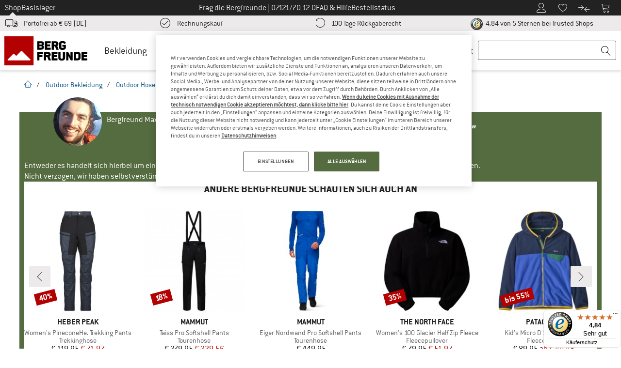

--- FILE ---
content_type: image/svg+xml
request_url: https://www.bergfreunde.de/out/pictures/img/advantages/e_stretch.svg
body_size: 863
content:
<svg id="Ebene_1" xmlns="http://www.w3.org/2000/svg" viewBox="0 0 140 140"><style>.st0{fill:#ffed00}.st1{fill:#fff}.st2{fill:#1d1d1b;stroke:#1d1d1b;stroke-width:.5;stroke-miterlimit:10}.st3{fill:none}.st4{stroke:#1d1d1b;stroke-width:.5;stroke-miterlimit:10}.st5{fill:#1d1d1b}</style><g id="Ebene_2"><path d="M123.1 17.1c-.7-1.4-1.7-1.9-3.1-1.7-1 .1-1.9.3-2.9.5-.8.1-1.7.2-2.5.4-.3.1-.7.5-.6.8 0 .3.6.8.9.9.6.2 1.3.1 1.9.1 1 0 2.1-.1 3.1-.2-2.1 2-4.2 4-6.2 6.1-1.7 1.7-3.4 3.5-5.1 5.2-.4.4-.6 1 0 1.5.4.3 1.2.6 1.5.4.8-.4 1.4-1 2-1.6 2.3-2.2 4.5-4.4 6.8-6.7.9-.9 1.8-1.9 2.6-2.9.3 2 .7 4 1 6 1.3-.1 1.4-.1 1.5-.7.7-2.4.4-5.2-.9-8.1zm-106.9 2c-1.4.7-1.9 1.7-1.7 3.1.1 1 .3 1.9.5 2.9.1.8.2 1.7.4 2.5.1.3.5.7.8.6.3 0 .8-.6.9-.9.2-.6.1-1.3.1-1.9 0-1-.1-2.1-.2-3.1 2 2.1 4 4.2 6.1 6.2 1.7 1.7 3.5 3.4 5.2 5.1.4.4 1 .6 1.5 0 .3-.4.6-1.2.4-1.5-.4-.8-1-1.4-1.6-2-2.2-2.3-4.4-4.5-6.7-6.8-.9-.9-1.9-1.8-2.9-2.6 2-.3 4-.7 6-1-.1-1.3-.1-1.4-.7-1.5-2.5-.7-5.3-.4-8.1.9zm.8 104.1c.7 1.4 1.7 1.9 3.1 1.7 1-.1 1.9-.3 2.9-.5.8-.1 1.7-.2 2.5-.4.3-.1.7-.5.6-.8 0-.3-.6-.8-.9-.9-.6-.2-1.3-.1-1.9-.1-1 0-2.1.1-3.1.2 2.1-2 4.2-4 6.2-6.1 1.7-1.7 3.4-3.5 5.1-5.2.4-.4.6-1 0-1.5-.4-.3-1.2-.6-1.5-.4-.8.4-1.4 1-2 1.6-2.3 2.2-4.5 4.4-6.8 6.7-.9.9-1.8 1.9-2.6 2.9-.3-2-.7-4-1-6-1.3.1-1.4.1-1.5.7-.7 2.4-.4 5.2.9 8.1zm106.1.2c1.4-.7 1.9-1.7 1.7-3.1-.1-1-.3-1.9-.5-2.9-.1-.8-.2-1.7-.4-2.5-.1-.3-.5-.7-.8-.6-.3 0-.8.6-.9.9-.2.6-.1 1.3-.1 1.9 0 1 .1 2.1.2 3.1-2-2.1-4-4.2-6.1-6.2-1.7-1.7-3.5-3.4-5.2-5.1-.4-.4-1-.6-1.5 0-.3.4-.6 1.2-.4 1.5.4.8 1 1.4 1.6 2 2.2 2.3 4.4 4.5 6.7 6.8.9.9 1.9 1.8 2.9 2.6-2 .3-4 .7-6 1 .1 1.3.1 1.4.7 1.5 2.4.6 5.2.4 8.1-.9zm-90-87.5c20.9 16.3 50.8 16.4 71.9.4 1.5-1.1.2-3.5-1.5-2.5-22.2 13.1-47 13.5-69.7 1.2-.6-.3-1.3.5-.7.9z"/><path d="M103.9 34.9c-7.9 10-15.2 22.6-15.1 35.7.1 13.5 6.8 25.8 14.9 36.2 1 1.3 3.2-.4 2.3-1.8-6.3-10.4-12.9-21.9-13-34.4-.1-12.8 5.8-24.1 11.9-34.9.3-.6-.5-1.3-1-.8z"/><path d="M104.9 106c-20.6-17.6-50.6-17.4-71.3-.1-1.3 1.1.4 3.2 1.8 2.3 10.2-6.7 21.8-11.4 34.1-11.5 12.7-.1 23.9 3.8 34.7 10.2.6.4 1.3-.4.7-.9z"/><path d="M34.6 107.4c7.7-9.8 13.8-22.6 14-35.2.2-13.5-5.5-26.2-13.6-36.7-1.1-1.5-3.5-.2-2.5 1.5 6.2 10.4 11.9 21.9 12 34.3.1 12.8-4.7 24.4-10.7 35.4-.4.5.4 1.2.8.7z"/></g></svg>

--- FILE ---
content_type: text/javascript
request_url: https://widgets.trustedshops.com/js/X8E9EAFD7E40A46630552D4A3F123CA67.js
body_size: 1658
content:
((e,t)=>{const r={shopInfo:{tsId:"X8E9EAFD7E40A46630552D4A3F123CA67",name:"Bergfreunde.de",url:"www.bergfreunde.de",language:"de",targetMarket:"DEU",ratingVariant:"WIDGET",eTrustedIds:{accountId:"acc-d5933566-bc75-4b56-9f09-5041de36b48f",channelId:"chl-3c568172-4a2d-4a3b-9ce2-82ffa4a4b5c5"},buyerProtection:{certificateType:"CLASSIC",certificateState:"PRODUCTION",mainProtectionCurrency:"EUR",classicProtectionAmount:100,maxProtectionDuration:30,plusProtectionAmount:2e4,basicProtectionAmount:100,firstCertified:"2008-06-27 00:00:00"},reviewSystem:{rating:{averageRating:4.84,averageRatingCount:49270,overallRatingCount:573224,distribution:{oneStar:580,twoStars:256,threeStars:540,fourStars:3666,fiveStars:44228}},reviews:[{average:5,buyerStatement:"Gute Preise, große Auswahl, sehr guter Service",rawChangeDate:"2025-11-04T22:43:00.000Z",changeDate:"4.11.2025",transactionDate:"24.10.2025"},{average:5,buyerStatement:"Ich finde alles, was ich suche. Zu fairen Preisen. Mit Glück als Schnäppchen. Die Webseite ist übersichtlich. Die Lieferungen zuverlässig.",rawChangeDate:"2025-11-04T20:51:10.000Z",changeDate:"4.11.2025",transactionDate:"24.10.2025"},{average:5,buyerStatement:"Wie jedes Mal, wenn ich bei Bergfreunde bestelle, bin ich begeistert. Der Versand erfolgt schnell, alles ist super verpackt, die Ware einwandfrei. Man kann teilweise echte Schnäppchen machen und ich liebe die Artikel-Beschreibungen der einzelnen „Bergfreunde“ - auf das Wesentliche reduziert, die wichtigen Facts herausgestellt. Das hilft mir immer sehr bei meiner Produktauswahl. Good Job, ihr lieben Bergfreunde!",rawChangeDate:"2025-11-04T20:12:12.000Z",changeDate:"4.11.2025"}]},features:["MARS_PUBLIC_QUESTIONNAIRE","MARS_QUESTIONNAIRE","MARS_REVIEWS","MARS_EVENTS","DISABLE_REVIEWREQUEST_SENDING","NET_RECOMMENDATION_SCORE","INDIVIDUAL_REVIEW_FORM","SHOP_CONSUMER_MEMBERSHIP","GUARANTEE_RECOG_CLASSIC_INTEGRATION"],consentManagementType:"OFF",urls:{profileUrl:"https://www.trustedshops.de/bewertung/info_X8E9EAFD7E40A46630552D4A3F123CA67.html",profileUrlLegalSection:"https://www.trustedshops.de/bewertung/info_X8E9EAFD7E40A46630552D4A3F123CA67.html#legal-info",reviewLegalUrl:"https://help.etrusted.com/hc/de/articles/23970864566162"},contractStartDate:"2008-06-27 00:00:00",shopkeeper:{name:"Bergfreunde GmbH",street:"Bahnhofstraße 26",country:"DE",city:"Kirchentellinsfurt",zip:"72138"},displayVariant:"full",variant:"full",twoLetterCountryCode:"DE"},"process.env":{STAGE:"prod"},externalConfig:{trustbadgeScriptUrl:"https://widgets.trustedshops.com/assets/trustbadge.js",cdnDomain:"widgets.trustedshops.com"},elementIdSuffix:"-98e3dadd90eb493088abdc5597a70810",buildTimestamp:"2025-11-05T05:16:08.899Z",buildStage:"prod"},a=r=>{const{trustbadgeScriptUrl:a}=r.externalConfig;let n=t.querySelector(`script[src="${a}"]`);n&&t.body.removeChild(n),n=t.createElement("script"),n.src=a,n.charset="utf-8",n.setAttribute("data-type","trustbadge-business-logic"),n.onerror=()=>{throw new Error(`The Trustbadge script could not be loaded from ${a}. Have you maybe selected an invalid TSID?`)},n.onload=()=>{e.trustbadge?.load(r)},t.body.appendChild(n)};"complete"===t.readyState?a(r):e.addEventListener("load",(()=>{a(r)}))})(window,document);

--- FILE ---
content_type: image/svg+xml
request_url: https://www.bergfreunde.de/out/pictures/img/advantages/e_beluftungsrv.svg
body_size: 3083
content:
<svg id="Ebene_1" data-name="Ebene 1" xmlns="http://www.w3.org/2000/svg" viewBox="0 0 140 140"><defs><style>.cls-1{fill:none}.cls-2{fill:#1d1d1b}</style></defs><title>!! V und e_beluftungsrv_bs</title><g id="Ebene_4" data-name="Ebene 4"><path class="cls-1" d="M62.4 46.8a11.06 11.06 0 0 1 5.8-2.1c1.2-.1 2.4 0 3.7 0 2.3 0 2.4.3 3.7-1.3 1-1.3 1.5-2.8 2.7-4 1.4-1.5 3.1-2 4.6-3.3 1-.8 3.5-.1.4-2.2-1.2-.8-3.8-.8-5.1-1a40.23 40.23 0 0 0-10.4 0 20.53 20.53 0 0 0-4.8 1c-3.2 1.1-5.2 5.7-4 8.7a20.25 20.25 0 0 0 3 4.8c0-.3.2-.4.4-.6zm2.5 23.4a9.75 9.75 0 0 1-4-3.8c-1-1.6-1.4-4.6-2.6-5.9-1.4-1.5-3.9-.9-5.9-1.5a14.21 14.21 0 0 1-4.8-2.3c-1.8-1.3-2.9-4.1-3 1.1a20.42 20.42 0 0 0 1 4.1 37.91 37.91 0 0 0 3.9 8.7c2.7 4.5 7 10.4 12.6 4.6a20.1 20.1 0 0 0 3.2-4.8zm19.4-16.6c0 .1.1.3.1.4a10.7 10.7 0 0 1-1.5 6.7c-.9 1.7-3.3 3.9-2.9 5.7.5 2.1 2.5 4 2.9 6.4.3 1.5-.6 4.3 0 5.4.7 1.5 1.8.4 3-.6a24.77 24.77 0 0 0 3.6-4.4 37.16 37.16 0 0 0 3.8-6.7c1.9-4.3 4.2-11.9-2.3-13.1-2.1-.5-4.5-.1-6.7.2z"/><path class="cls-1" d="M84.3 87.7a35.88 35.88 0 0 0 11.3-6.8 31.93 31.93 0 0 0 8.2-10.6 30.34 30.34 0 0 0 3-13.2l-.2-3.5c-.2-1.1-.4-2.2-.6-3.4l-.6-2.1a5.64 5.64 0 0 0-.4-1.2 24.43 24.43 0 0 0-1-2.4l-.3-.8a34.43 34.43 0 0 0-8.2-10.6 36.63 36.63 0 0 0-23.8-8.9h-.3a35 35 0 0 0-23.8 9.3 34.44 34.44 0 0 0-10.8 23.4 33.66 33.66 0 0 0 2.3 13.2 31.48 31.48 0 0 0 19.1 18 37.85 37.85 0 0 0 13.1 2 35.7 35.7 0 0 0 13-2.4zm13.9-30.5c1.2 7.9-4.4 17.6-9.5 23.2-1.9 2.1-4.4 4.5-7.4 3.5-2.7-.9-3-3.1-2.6-5.5.7-4.1.6-6.2-1.8-9.6a5.14 5.14 0 0 1-1.5-2.8c-.3-3.9 4-7.9 4.5-11.9a2.63 2.63 0 0 1 .7-1.5 1 1 0 0 1 .6-.5c6.1-1.4 15.7-3.4 17 5.1zM58 33.2c6.5-5.3 18.7-5.5 26.3-3.4 2.6.7 5.2 2.1 5.3 5.1.1 3.3-2.5 3.7-5.1 4.7-3.1 1.1-4.6 3.1-5.8 6a4.84 4.84 0 0 1-1.7 2.7c-3.2 2.2-8.9.6-12.5 2.2a2.54 2.54 0 0 1-1.9.1 1 1 0 0 1-1-.2c-4-4.5-9.9-11.9-3.6-17.2zM68.6 69c-2.8 6.2-7.7 15-15.6 10-6.8-4.3-11.4-14.1-12.7-21.8-.5-2.8-.2-6.4 3-7.4s4.7 2.2 6.8 3.9c3.6 2.8 8.4.1 11.1 3.5 2.5 3 3.2 6.8 6.3 9.5a2.36 2.36 0 0 1 .6.9 1 1 0 0 1 .5 1.4zm1.8-6.5a1.68 1.68 0 0 1-.4-3.3c1.4-.4 3.3-.5 4.2-1.9 1.1-1.8-.6-2.8-2.2-2.9s-3.8.2-4.9 1.4c-1.5 1.7.1 3.8 1.3 5a.83.83 0 0 1-1 1.3 5.43 5.43 0 0 1-2.8-7.2c1.3-2.8 5.6-3.7 8.5-3.5 3.2.3 5.6 2.9 4.7 6.2a7.24 7.24 0 0 1-7.4 4.9zm1 32.1a24.16 24.16 0 0 1-4.7-.5c-.9 4.9-1.3 10.3-3 15a1.85 1.85 0 0 1-1.3 2.8c-3.1.3-6.3.5-9.4.8-2.9.3-5.8.9-8.6.9a22 22 0 0 1 1.2 4.4c16.4-.3 32.9 0 49.3-.8 0-1.1.1-2.4.1-3.1-.2-.1-.4-.1-.5-.2-.5-.1-1-.3-1.5-.4a12 12 0 0 1-2.6-1.1c-.1-.1-.2-.1-.2-.2a1.31 1.31 0 0 1-1.2-1.3v-1.3c-.1-.6-.5-.8-1.1-.7a5.55 5.55 0 0 0-1.9-.2c-.3 1.2.2 2.6-1.3 3.1s-4-.3-5.4-.8c-.1 0-.2-.1-.3-.2a1 1 0 0 1-.8-.5c-1.7-2.4-1.9-5.4-2.5-8.3l-1.5-7.5h-1.8a4.14 4.14 0 0 1-1 .1z"/><path d="M62.7 50.7a2.54 2.54 0 0 0 1.9-.1c3.6-1.6 9.3 0 12.5-2.2 1-.7 1.2-1.7 1.7-2.7 1.2-2.9 2.7-4.9 5.8-6 2.5-.9 5.1-1.4 5.1-4.7-.1-3-2.7-4.4-5.3-5.1-7.6-2.1-19.9-1.9-26.3 3.4s-.4 12.7 3.7 17.2a.76.76 0 0 0 .9.2zm.2-16.8a37.1 37.1 0 0 1 4.8-1 36.24 36.24 0 0 1 10.4 0c1.4.2 3.9.2 5.1 1 3.1 2.2.6 1.4-.4 2.2-1.5 1.2-3.2 1.8-4.6 3.3-1.1 1.2-1.7 2.8-2.7 4-1.3 1.7-1.4 1.4-3.7 1.3-1.2 0-2.4-.1-3.7 0a11.06 11.06 0 0 0-5.8 2.1c-.2.2-.4.3-.5.5a17.48 17.48 0 0 1-3-4.8c-1-3 1-7.6 4.1-8.6zM81.3 52a1 1 0 0 0-.6.5A2.63 2.63 0 0 0 80 54c-.5 3.9-4.8 8-4.5 11.9.1 1.2.9 1.9 1.5 2.8 2.4 3.4 2.5 5.5 1.8 9.6-.4 2.4-.1 4.6 2.6 5.5 3 1 5.6-1.4 7.4-3.5 5.1-5.6 10.7-15.3 9.5-23.2-1.4-8.4-11-6.4-17-5.1zm12 14.4a40 40 0 0 1-3.8 6.7 24.77 24.77 0 0 1-3.6 4.4c-1.2 1-2.2 2.2-3 .6-.5-1.1.3-3.9 0-5.4-.5-2.3-2.5-4.3-2.9-6.4-.4-1.8 2-4 2.9-5.7a12 12 0 0 0 1.5-6.7.6.6 0 0 0-.1-.4c2.3-.3 4.6-.8 6.8-.4 6.4 1.4 4.2 9 2.2 13.3zm-25.1 1.2a2.36 2.36 0 0 0-.6-.9c-3.1-2.7-3.8-6.5-6.3-9.5-2.8-3.4-7.5-.7-11.1-3.5-2.2-1.7-3.5-5-6.8-3.9s-3.5 4.6-3 7.4c1.3 7.6 5.9 17.4 12.7 21.8 7.9 5 12.8-3.8 15.6-10a1.23 1.23 0 0 0-.5-1.4zm-5.9 7.6c-5.6 5.8-9.9-.1-12.6-4.6a34.07 34.07 0 0 1-3.9-8.7 11.75 11.75 0 0 1-1-4.1c.1-5.2 1.2-2.4 3-1.1a12.55 12.55 0 0 0 4.8 2.3c2 .5 4.5-.1 5.9 1.5 1.2 1.3 1.6 4.3 2.6 5.9a9.75 9.75 0 0 0 4 3.8 1.69 1.69 0 0 0 .5.2 36.61 36.61 0 0 1-3.3 4.8zm15.5-17.5c.9-3.3-1.5-5.9-4.7-6.2-2.8-.3-7.1.7-8.5 3.5a5.49 5.49 0 0 0 2.8 7.2.83.83 0 0 0 1-1.3c-1.2-1.3-2.8-3.3-1.3-5 1.1-1.2 3.4-1.6 4.9-1.4s3.3 1.2 2.2 2.9c-.9 1.4-2.8 1.4-4.2 1.9a1.69 1.69 0 0 0 .4 3.3 7.49 7.49 0 0 0 7.4-4.9z"/><path class="cls-2" d="M98.1 30.6A36.4 36.4 0 0 0 86 22.1a38 38 0 0 0-41.7 8.2 36.27 36.27 0 0 0-8.2 12.4 37.23 37.23 0 0 0-2.5 14.5 38.43 38.43 0 0 0 11.5 25.9A42.16 42.16 0 0 0 57 91.3a57.15 57.15 0 0 0 5.8 2.1 2.93 2.93 0 0 1 .3-1 43 43 0 0 1-5.7-2 42.16 42.16 0 0 1-11.6-8A38.38 38.38 0 0 1 34.7 57a34.91 34.91 0 0 1 2.4-14.1 34.16 34.16 0 0 1 8-12 38.38 38.38 0 0 1 12.1-8.1A37.58 37.58 0 0 1 71.5 20a36.79 36.79 0 0 1 14.2 3 33 33 0 0 1 11.7 8.3 35.7 35.7 0 0 1 7.8 13.3c-.1-.1-.1-.3-.2-.4l-.3-.8a34 34 0 0 0-8.5-10.9 38.48 38.48 0 0 0-24.8-9.2A35.54 35.54 0 0 0 35.8 57a33.9 33.9 0 0 0 2.4 13.6 32 32 0 0 0 7.9 11.5 33.27 33.27 0 0 0 11.8 7.1 35.7 35.7 0 0 0 13.5 2 37 37 0 0 0 13.2-2.7 39.65 39.65 0 0 0 11.6-6.9 34 34 0 0 0 8.5-10.9c0-.1.1-.2.1-.3 0 .1-.1.2-.1.3a36.71 36.71 0 0 1-7.4 12A33 33 0 0 1 85.6 91a34.77 34.77 0 0 1-7.8 2.2c0 .3.1.7.1 1a32.6 32.6 0 0 0 8.1-2.3 36.12 36.12 0 0 0 12.1-8.4 37.34 37.34 0 0 0 7.6-12.4 41.37 41.37 0 0 0 2.6-14 39.14 39.14 0 0 0-10.2-26.5zM58.3 88.3a33.63 33.63 0 0 1-11.5-6.9 31 31 0 0 1-7.6-11.1 33.34 33.34 0 0 1-2.3-13.2 34.24 34.24 0 0 1 10.8-23.4 34.81 34.81 0 0 1 23.8-9.3h.3a37.17 37.17 0 0 1 23.8 8.9 31.93 31.93 0 0 1 8.2 10.6l.3.8c.3.8.7 1.6 1 2.4a5.64 5.64 0 0 0 .4 1.2l.6 2.1c.2 1.1.4 2.3.6 3.4l.2 3.5a30.34 30.34 0 0 1-3 13.2 33.3 33.3 0 0 1-8.2 10.6 39.13 39.13 0 0 1-11.3 6.8 37.54 37.54 0 0 1-12.9 2.6 43.47 43.47 0 0 1-13.2-2.2z"/><path class="cls-2" d="M73.8 93.8v-.2a19.22 19.22 0 0 1-2.4 0 25 25 0 0 1-4.7-.5v1a37.48 37.48 0 0 0 4.7.5H74c-.1-.3-.1-.6-.2-.8z"/><path d="M77.7 93.2a34.77 34.77 0 0 0 7.8-2.2 34 34 0 0 0 11.8-8.2 37.78 37.78 0 0 0 7.4-12c0-.1.1-.2.1-.3 0 .1-.1.2-.1.3a32.64 32.64 0 0 1-8.5 10.9 38.79 38.79 0 0 1-11.6 6.9 42 42 0 0 1-13.2 2.7 40.54 40.54 0 0 1-13.5-2 33 33 0 0 1-11.8-7.1 32.44 32.44 0 0 1-7.9-11.5 33.9 33.9 0 0 1-2.4-13.6A35.68 35.68 0 0 1 47 32.9a36.58 36.58 0 0 1 24.4-9.6 37.75 37.75 0 0 1 24.8 9.2 34 34 0 0 1 8.5 10.9l.3.8c.1.1.1.3.2.4a37.09 37.09 0 0 0-7.8-13.3A33.89 33.89 0 0 0 85.7 23a36.79 36.79 0 0 0-14.2-3 38 38 0 0 0-14.3 2.8 38.38 38.38 0 0 0-12.1 8.1A34.5 34.5 0 0 0 34.7 57a38.59 38.59 0 0 0 22.8 33.3 34.88 34.88 0 0 0 5.7 2 1.69 1.69 0 0 0-.3 1v.1c-.4 5-1.4 10.2-1.1 15.2-5.9.5-12.8 1.3-18.2 3.8a1 1 0 0 0-1.2 1 25.06 25.06 0 0 1 .4 6.1 1.43 1.43 0 0 0 1.4 1.4c17.2 0 34.5-.7 51.7-.2a1.66 1.66 0 0 0 1.7-1.5 10 10 0 0 0 .5-3.8c.1-1.2.4-2.6-.5-3.5s-2.3-1.1-3.4-1.2a11.3 11.3 0 0 0-2.6 0c0-1.1 0-2.6-.7-3.5s-2.1-.8-3.3-.8c-.8 0-2.6-.1-3.3.6a3.32 3.32 0 0 0-.5 2 9.08 9.08 0 0 0-4 .3c-.4-5-1.2-10.1-1.9-15.1-.1-.4-.1-.7-.2-1zm-2.3 8.9c.5 2.8.8 5.9 2.5 8.3a1.37 1.37 0 0 0 .8.5c.1.1.2.2.3.2 1.4.5 3.9 1.2 5.4.8s1-2 1.3-3.1a11.08 11.08 0 0 1 1.9.2.78.78 0 0 1 1.1.7v1.3a1.24 1.24 0 0 0 1.2 1.3c.1.1.1.2.2.2a8.49 8.49 0 0 0 2.6 1.1 8.33 8.33 0 0 0 1.5.4.76.76 0 0 1 .5.2c0 .7-.1 2-.1 3.1-16.4.8-32.9.5-49.3.8a18 18 0 0 0-1.2-4.4 80.77 80.77 0 0 0 8.6-.9c3.1-.3 6.3-.5 9.4-.8a1.78 1.78 0 0 0 1.3-2.8c1.7-4.8 2.1-10.1 3-15V94a2.15 2.15 0 0 0 0-.8 37.48 37.48 0 0 0 4.7.5h2.4v.2c0 .3.1.5.1.8a47 47 0 0 1 1.8 7.4z"/></g></svg>

--- FILE ---
content_type: application/javascript
request_url: https://www.bergfreunde.de/out/bf/dist/islands/assets/index-D9kHK_GP.js
body_size: 588
content:
import{r as c,j as i}from"./client-BPQyki-A.js";import{c as l}from"./index-DIj1hZO0.js";const g=(r,s="text/html")=>{const e=new DOMParser,{body:{firstChild:a}}=e.parseFromString(r,s);return a},m=({rating:r=0,numberOfStars:s=5,size:e=3})=>(c.useEffect(()=>{if(document.getElementById("ratingstar"))return;const t=g('<svg class="w-0 h-0 absolute"><defs><clipPath id="ratingstar" clipPathUnits="objectBoundingBox"><path d="M0.807,1 C0.803,1,0.798,0.999,0.794,0.996 L0.502,0.828,0.209,0.996 C0.2,1,0.189,1,0.18,0.994 C0.172,0.988,0.167,0.977,0.169,0.966 L0.222,0.628,0.01,0.403 C0.003,0.395,0,0.384,0.003,0.373 C0.006,0.363,0.015,0.355,0.025,0.353 L0.344,0.297,0.477,0.016 C0.482,0.006,0.491,0,0.502,0 S0.522,0.006,0.527,0.016 L0.659,0.297,0.978,0.353 C0.989,0.355,0.997,0.363,1,0.373 C1,0.384,1,0.395,0.994,0.403 L0.782,0.628,0.835,0.966 C0.837,0.977,0.832,0.988,0.824,0.994 C0.819,0.998,0.813,1,0.807,1"></path></clipPath></defs></svg>');t&&document.body.appendChild(t)},[]),i.jsx("div",{className:"flex list-none items-center gap-x-1 text-gray-300",children:[...Array(s)].map((a,t)=>{const n=r-t,o=n>=1?100:n*100;return i.jsx("div",{className:l("tw-star-clip",`size-${e}`),style:{background:`linear-gradient(90deg, var(--color-primary) 0%, var(--color-primary) ${o}%, var(--color-light-gray) ${o}%)`}},t)})}));export{m as R};


--- FILE ---
content_type: image/svg+xml
request_url: https://www.bergfreunde.de/out/pictures/img/advantages/e_winddicht.svg
body_size: 1592
content:
<svg xmlns="http://www.w3.org/2000/svg" viewBox="0 0 140 140"><style>.st0{fill:#ffed00}.st1{fill:#fff}.st2{fill:#1d1d1b;stroke:#1d1d1b;stroke-width:.5;stroke-miterlimit:10}.st3{fill:none}.st4{stroke:#1d1d1b;stroke-width:.5;stroke-miterlimit:10}.st5{fill:#1d1d1b}</style><g id="Ebene_1"><path class="st1" d="M120.8 80.9c.5-1 .6-1.9-.2-2.9-1.6-2.1-3-4.3-4.7-6.3-3.5-4-7.2-7.9-10.8-11.9l-2.4-2.4c-.7-.6-1.4-.9-2.2.2.6.8 1.1 1.6 1.8 2.4l6.6 7.2c4 4.6 7.9 9.1 11.9 13.7-.4 2.3-2.1 3.6-3.6 5.1-5 5.3-11.3 7.8-18.5 8.4-3.4.3-6.6-.8-9.8-1.6-5-1.3-10-2.3-15.1-2.5-3.9-.2-7.6.7-10.8 3.1-1 .8-2.1 1.4-3.1 2.2-2.5 2-4.4 4.6-5.9 7.4-.3.6-.5 1.2.2 1.7s1.4.2 1.9-.4c.4-.5.8-1 1.1-1.5 1.8-3.4 4.6-5.6 7.8-7.6 2.4-1.5 4.9-2.7 7.8-2.6 5.7.3 11.2 1.4 16.7 3 3.3.9 6.6 1.7 10.1 1.6 5-.2 9.5-2 13.8-4.2 3.7-1.9 6.5-4.8 9-8.1.8-1 1.1-2.1.5-3.4-.5-1.2-1.2-1.3-2.1-.6zm-90.9-5.5c1.8-.8 3-2.2 4.3-3.6 3.5-4 7.9-6.7 12.9-7.8 6.1-1.3 12.2-1.1 18 1.8 1.3.6 2.6 1.2 4 1.6 2.6.9 5.1 1.7 7.9 1.6 4.4 0 8.5-1.3 12.4-3.2 4-1.9 6.8-5.4 10-8.4 1.2-1.1.7-2.2-.9-3.1-2.3 2-4.6 4.1-7 6.1-6 5.1-12.7 7.1-20.4 4.7-4.9-1.5-9.5-4.1-14.9-4.2-.1 0-.2 0-.2-.1-3.7-.2-7.5-.2-11.1.9-3.5 1-6.7 2.7-9.4 5-2.1 1.9-3.8 4.2-5.7 6.4-.6.8-1 1.6.1 2.3zm-2.8 2.5c.4.6.8 1.2 1.2 1.7l20.4 21.9c.3.3.6.7 1.1.9.4.2 1 .3 1.3.1.4-.3.6-.9.6-1.4 0-.4-.4-.9-.7-1.2-3.8-4-7.7-7.9-11.5-11.8l-6.6-7.2c-.9-.9-1.7-1.9-2.6-2.8-.9-.9-1.9-1.2-3.2-.2z"/><path d="M29.9 75.4c-1.1-.7-.7-1.5-.2-2.1 1.9-2.2 3.6-4.6 5.7-6.4 2.7-2.3 6-4 9.4-5 3.7-1.1 7.4-1.1 11.1-.9.1 0 .2.1.2.1 5.3 0 9.9 2.6 14.9 4.2 7.7 2.4 14.4.4 20.4-4.7 2.4-2 4.7-4.1 7-6.1 1.6 1 2.1 2.1.9 3.1-3.2 2.9-6 6.5-10 8.4-3.9 1.8-8 3.1-12.4 3.2-2.8 0-5.3-.8-7.9-1.6-1.4-.5-2.7-1-4-1.6-5.8-2.9-11.9-3.1-18-1.8-5.1 1.1-9.4 3.8-12.9 7.8-1.2 1.2-2.4 2.6-4.2 3.4zm90.9 5.5c.9-.7 1.6-.6 2.1.5.5 1.2.2 2.4-.5 3.4-2.5 3.3-5.3 6.2-9 8.1-4.4 2.2-8.9 4-13.8 4.2-3.5.1-6.8-.6-10.1-1.6-5.5-1.6-11-2.7-16.7-3-2.9-.1-5.4 1.1-7.8 2.6-3.1 2-6 4.3-7.8 7.6-.3.6-.7 1.1-1.1 1.5-.5.6-1.2.9-1.9.4s-.5-1.1-.2-1.7c1.5-2.8 3.4-5.4 5.9-7.4 1-.8 2.1-1.4 3.1-2.2 3.2-2.4 6.9-3.3 10.8-3.1 5.1.2 10.1 1.2 15.1 2.5 3.2.9 6.4 1.9 9.8 1.6 7.2-.6 13.5-3.1 18.5-8.4 1.4-1.4 3.2-2.8 3.6-5zm-93.7-3c1.4-1 2.4-.6 3.2.2.9.9 1.7 1.9 2.6 2.8l6.6 7.2c3.8 4 7.6 7.9 11.5 11.8.3.3.7.8.7 1.2 0 .5-.3 1.1-.6 1.4-.2.2-.9.1-1.3-.1s-.7-.6-1.1-.9L28.3 79.6c-.4-.5-.8-1.1-1.2-1.7z"/><path d="M120.8 80.9c-4-4.5-7.9-9.1-11.9-13.6l-6.6-7.2c-.7-.7-1.2-1.6-1.8-2.4.9-1.1 1.6-.8 2.2-.2.8.8 1.6 1.5 2.4 2.4 3.6 3.9 7.3 7.8 10.8 11.9 1.7 2 3.1 4.2 4.7 6.3.8.8.7 1.8.2 2.8zm-55.6-1.1c-11 0-23.1-9.8-31.5-25.7-.4-.7-.4-1.6 0-2.2.3-.5.8-.8 1.4-.8.3 0 .9.1 1.4.8C45.1 65.2 55 72.8 63.6 72.8c1.7 0 3.4-.3 5-.9 10.5-3.8 11.8-18.3 13-32.6-1.3 1-2.5 1.9-3.7 2.6-.3.2-.6.3-1 .3-1.2 0-2.1-1.1-2.5-2.2-.4-1.3-.2-2.5.7-3.2 2.7-2.2 5.9-4.8 8.3-8.6.4-.7 1.1-1.1 1.8-1.1 1.2 0 2.3 1.1 2.9 2.7 1.1 3.1 2.7 5.7 5.1 8.2 1.3 1.4 1.4 3.3.9 4.5-.4.9-1.1 1.4-1.9 1.4-.5 0-1.1-.2-1.6-.6-1.3-1.1-2.5-2.4-3.6-3.9.2 14.3-2 35-16.4 39.6-1.7.6-3.6.8-5.4.8z"/><path class="st1" d="M85.2 28.2c.7 0 1.6.9 2 2 1.3 3.5 3.1 6.2 5.3 8.6 1.5 1.6 1 4.2-.3 4.2-.3 0-.6-.1-1-.4-2.2-1.8-4-4.2-5.4-7 .9 19-2.3 38.3-15.6 42.5-1.7.5-3.4.8-5.2.8-11.2 0-22.9-10.7-30.6-25.2-.4-.8 0-1.6.5-1.6.2 0 .4.1.6.4 7.8 11.9 17.9 21.3 27.9 21.3 1.8 0 3.6-.3 5.4-.9C80.5 68.6 81.4 52.5 82.7 37c-1.7 1.6-3.4 3-5.4 4.1-.2.1-.3.1-.5.1-1.3 0-2.4-2.6-1.2-3.6 3.1-2.5 6.1-5.1 8.5-8.8.5-.5.8-.6 1.1-.6m0-2c-1 0-2 .5-2.6 1.5-2.3 3.6-5.4 6.2-8.1 8.3-1.2 1-1.6 2.6-1 4.3.6 1.7 1.9 2.8 3.4 2.8.5 0 1-.1 1.4-.4.7-.4 1.4-.8 2-1.3-1.2 13.6-2.8 26-12.2 29.4-1.5.5-3.1.8-4.7.8-8.3 0-17.9-7.4-26.3-20.3-.5-.8-1.4-1.3-2.3-1.3-.9 0-1.7.5-2.2 1.3-.6.9-.6 2.2 0 3.2 8.6 16.2 21 26.2 32.3 26.2 2 0 3.9-.3 5.8-.9 6.6-2.1 17-9.8 17.1-37.7.6.7 1.3 1.3 1.9 1.8.9.7 1.7.9 2.2.9 1.2 0 2.3-.7 2.8-2 .8-1.8.3-4.1-1.1-5.6-2.3-2.4-3.8-4.9-4.9-7.9-.3-1.8-1.9-3.1-3.5-3.1z"/></g></svg>

--- FILE ---
content_type: application/javascript
request_url: https://www.bergfreunde.de/out/bf/dist/bergfreunde_contribution-4388b68145155bf863b4.bundle.js
body_size: 43513
content:
/*! For license information please see bergfreunde_contribution-4388b68145155bf863b4.bundle.js.LICENSE.txt */
(()=>{var t={187:(t,e,r)=>{"use strict";var i=r(3762),n=r(789).includes,a=r(299),o=r(1825);i({target:"Array",proto:!0,forced:a((function(){return!Array(1).includes()}))},{includes:function(t){return n(this,t,arguments.length>1?arguments[1]:void 0)}}),o("includes")},290:(t,e,r)=>{"use strict";var i=r(8993),n=r(8681),a=r(3598),o=TypeError;t.exports=function(t,e){var r,s;if("string"===e&&n(r=t.toString)&&!a(s=i(r,t)))return s;if(n(r=t.valueOf)&&!a(s=i(r,t)))return s;if("string"!==e&&n(r=t.toString)&&!a(s=i(r,t)))return s;throw new o("Can't convert object to primitive value")}},299:t=>{"use strict";t.exports=function(t){try{return!!t()}catch(t){return!0}}},369:function(){!function(t){"use strict";function e(t,e){var r=(65535&t)+(65535&e);return(t>>16)+(e>>16)+(r>>16)<<16|65535&r}function r(t,r,i,n,a,o){return e((s=e(e(r,t),e(n,o)))<<(l=a)|s>>>32-l,i);var s,l}function i(t,e,i,n,a,o,s){return r(e&i|~e&n,t,e,a,o,s)}function n(t,e,i,n,a,o,s){return r(e&n|i&~n,t,e,a,o,s)}function a(t,e,i,n,a,o,s){return r(e^i^n,t,e,a,o,s)}function o(t,e,i,n,a,o,s){return r(i^(e|~n),t,e,a,o,s)}function s(t,r){t[r>>5]|=128<<r%32,t[14+(r+64>>>9<<4)]=r;var s,l,u,c,d,f=1732584193,p=-271733879,h=-1732584194,m=271733878;for(s=0;s<t.length;s+=16)l=f,u=p,c=h,d=m,f=i(f,p,h,m,t[s],7,-680876936),m=i(m,f,p,h,t[s+1],12,-389564586),h=i(h,m,f,p,t[s+2],17,606105819),p=i(p,h,m,f,t[s+3],22,-1044525330),f=i(f,p,h,m,t[s+4],7,-176418897),m=i(m,f,p,h,t[s+5],12,1200080426),h=i(h,m,f,p,t[s+6],17,-1473231341),p=i(p,h,m,f,t[s+7],22,-45705983),f=i(f,p,h,m,t[s+8],7,1770035416),m=i(m,f,p,h,t[s+9],12,-1958414417),h=i(h,m,f,p,t[s+10],17,-42063),p=i(p,h,m,f,t[s+11],22,-1990404162),f=i(f,p,h,m,t[s+12],7,1804603682),m=i(m,f,p,h,t[s+13],12,-40341101),h=i(h,m,f,p,t[s+14],17,-1502002290),f=n(f,p=i(p,h,m,f,t[s+15],22,1236535329),h,m,t[s+1],5,-165796510),m=n(m,f,p,h,t[s+6],9,-1069501632),h=n(h,m,f,p,t[s+11],14,643717713),p=n(p,h,m,f,t[s],20,-373897302),f=n(f,p,h,m,t[s+5],5,-701558691),m=n(m,f,p,h,t[s+10],9,38016083),h=n(h,m,f,p,t[s+15],14,-660478335),p=n(p,h,m,f,t[s+4],20,-405537848),f=n(f,p,h,m,t[s+9],5,568446438),m=n(m,f,p,h,t[s+14],9,-1019803690),h=n(h,m,f,p,t[s+3],14,-187363961),p=n(p,h,m,f,t[s+8],20,1163531501),f=n(f,p,h,m,t[s+13],5,-1444681467),m=n(m,f,p,h,t[s+2],9,-51403784),h=n(h,m,f,p,t[s+7],14,1735328473),f=a(f,p=n(p,h,m,f,t[s+12],20,-1926607734),h,m,t[s+5],4,-378558),m=a(m,f,p,h,t[s+8],11,-2022574463),h=a(h,m,f,p,t[s+11],16,1839030562),p=a(p,h,m,f,t[s+14],23,-35309556),f=a(f,p,h,m,t[s+1],4,-1530992060),m=a(m,f,p,h,t[s+4],11,1272893353),h=a(h,m,f,p,t[s+7],16,-155497632),p=a(p,h,m,f,t[s+10],23,-1094730640),f=a(f,p,h,m,t[s+13],4,681279174),m=a(m,f,p,h,t[s],11,-358537222),h=a(h,m,f,p,t[s+3],16,-722521979),p=a(p,h,m,f,t[s+6],23,76029189),f=a(f,p,h,m,t[s+9],4,-640364487),m=a(m,f,p,h,t[s+12],11,-421815835),h=a(h,m,f,p,t[s+15],16,530742520),f=o(f,p=a(p,h,m,f,t[s+2],23,-995338651),h,m,t[s],6,-198630844),m=o(m,f,p,h,t[s+7],10,1126891415),h=o(h,m,f,p,t[s+14],15,-1416354905),p=o(p,h,m,f,t[s+5],21,-57434055),f=o(f,p,h,m,t[s+12],6,1700485571),m=o(m,f,p,h,t[s+3],10,-1894986606),h=o(h,m,f,p,t[s+10],15,-1051523),p=o(p,h,m,f,t[s+1],21,-2054922799),f=o(f,p,h,m,t[s+8],6,1873313359),m=o(m,f,p,h,t[s+15],10,-30611744),h=o(h,m,f,p,t[s+6],15,-1560198380),p=o(p,h,m,f,t[s+13],21,1309151649),f=o(f,p,h,m,t[s+4],6,-145523070),m=o(m,f,p,h,t[s+11],10,-1120210379),h=o(h,m,f,p,t[s+2],15,718787259),p=o(p,h,m,f,t[s+9],21,-343485551),f=e(f,l),p=e(p,u),h=e(h,c),m=e(m,d);return[f,p,h,m]}function l(t){var e,r="";for(e=0;e<32*t.length;e+=8)r+=String.fromCharCode(t[e>>5]>>>e%32&255);return r}function u(t){var e,r=[];for(r[(t.length>>2)-1]=void 0,e=0;e<r.length;e+=1)r[e]=0;for(e=0;e<8*t.length;e+=8)r[e>>5]|=(255&t.charCodeAt(e/8))<<e%32;return r}function c(t){var e,r,i="0123456789abcdef",n="";for(r=0;r<t.length;r+=1)e=t.charCodeAt(r),n+=i.charAt(e>>>4&15)+i.charAt(15&e);return n}function d(t){return unescape(encodeURIComponent(t))}function f(t){return function(t){return l(s(u(t),8*t.length))}(d(t))}function p(t,e){return function(t,e){var r,i,n=u(t),a=[],o=[];for(a[15]=o[15]=void 0,n.length>16&&(n=s(n,8*t.length)),r=0;r<16;r+=1)a[r]=909522486^n[r],o[r]=1549556828^n[r];return i=s(a.concat(u(e)),512+8*e.length),l(s(o.concat(i),640))}(d(t),d(e))}t.md5=function(t,e,r){return e?r?p(e,t):c(p(e,t)):r?f(t):c(f(t))}}("function"==typeof jQuery?jQuery:this)},423:(t,e,r)=>{"use strict";var i=r(5144),n=r(8993),a=r(4961),o=r(8264),s=r(5137),l=r(1413),u=r(6341),c=r(7657),d=Object.getOwnPropertyDescriptor;e.f=i?d:function(t,e){if(t=s(t),e=l(e),c)try{return d(t,e)}catch(t){}if(u(t,e))return o(!n(a.f,t,e),t[e])}},443:(t,e,r)=>{"use strict";var i=r(4494),n=r(3598),a=r(5034),o=r(7222);t.exports=Object.setPrototypeOf||("__proto__"in{}?function(){var t,e=!1,r={};try{(t=i(Object.prototype,"__proto__","set"))(r,[]),e=r instanceof Array}catch(t){}return function(r,i){return a(r),o(i),n(r)?(e?t(r,i):r.__proto__=i,r):r}}():void 0)},644:(t,e,r)=>{"use strict";var i=r(2740),n=Math.floor,a=function(t,e){var r=t.length;if(r<8)for(var o,s,l=1;l<r;){for(s=l,o=t[l];s&&e(t[s-1],o)>0;)t[s]=t[--s];s!==l++&&(t[s]=o)}else for(var u=n(r/2),c=a(i(t,0,u),e),d=a(i(t,u),e),f=c.length,p=d.length,h=0,m=0;h<f||m<p;)t[h+m]=h<f&&m<p?e(c[h],d[m])<=0?c[h++]:d[m++]:h<f?c[h++]:d[m++];return t};t.exports=a},789:(t,e,r)=>{"use strict";var i=r(5137),n=r(4918),a=r(4730),o=function(t){return function(e,r,o){var s=i(e),l=a(s);if(0===l)return!t&&-1;var u,c=n(o,l);if(t&&r!=r){for(;l>c;)if((u=s[c++])!=u)return!0}else for(;l>c;c++)if((t||c in s)&&s[c]===r)return t||c||0;return!t&&-1}};t.exports={includes:o(!0),indexOf:o(!1)}},905:(t,e,r)=>{var i=r(6711),n=Object.prototype,a=n.hasOwnProperty,o=n.toString,s=i?i.toStringTag:void 0;t.exports=function(t){var e=a.call(t,s),r=t[s];try{t[s]=void 0;var i=!0}catch(t){}var n=o.call(t);return i&&(e?t[s]=r:delete t[s]),n}},997:(t,e,r)=>{"use strict";var i=r(3793);t.exports=function(t,e){return i[t]||(i[t]=e||{})}},1073:()=>{!function(t){"use strict";var e=function(t,r,i){var n,a,o=document.createElement("img");if(o.onerror=r,o.onload=function(){!a||i&&i.noRevoke||e.revokeObjectURL(a),r&&r(e.scale(o,i))},e.isInstanceOf("Blob",t)||e.isInstanceOf("File",t))n=a=e.createObjectURL(t),o._type=t.type;else{if("string"!=typeof t)return!1;n=t,i&&i.crossOrigin&&(o.crossOrigin=i.crossOrigin)}return n?(o.src=n,o):e.readFile(t,(function(t){var e=t.target;e&&e.result?o.src=e.result:r&&r(t)}))},r=window.createObjectURL&&window||window.URL&&URL.revokeObjectURL&&URL||window.webkitURL&&webkitURL;e.isInstanceOf=function(t,e){return Object.prototype.toString.call(e)==="[object "+t+"]"},e.transformCoordinates=function(t,e){var r=t.getContext("2d"),i=t.width,n=t.height;switch(e>4&&(t.width=n,t.height=i),e){case 2:r.translate(i,0),r.scale(-1,1);break;case 3:r.translate(i,n),r.rotate(Math.PI);break;case 4:r.translate(0,n),r.scale(1,-1);break;case 5:r.rotate(.5*Math.PI),r.scale(1,-1);break;case 6:r.rotate(.5*Math.PI),r.translate(0,-n);break;case 7:r.rotate(.5*Math.PI),r.translate(i,-n),r.scale(-1,1);break;case 8:r.rotate(-.5*Math.PI),r.translate(-i,0)}},e.detectSubsampling=function(t){var e,r;return t.width*t.height>1048576&&((e=document.createElement("canvas")).width=e.height=1,(r=e.getContext("2d")).drawImage(t,1-t.width,0),0===r.getImageData(0,0,1,1).data[3])},e.detectVerticalSquash=function(t,e){var r,i,n,a,o=document.createElement("canvas"),s=o.getContext("2d");for(o.width=1,o.height=e,s.drawImage(t,0,0),r=s.getImageData(0,0,1,e).data,i=0,n=e,a=e;a>i;)0===r[4*(a-1)+3]?n=a:i=a,a=n+i>>1;return a/e||1},e.renderImageToCanvas=function(t,r,i,n,a,o,s,l,u,c){var d,f,p,h=t.getContext("2d"),m=document.createElement("canvas"),g=m.width=m.height=1024,v=m.getContext("2d");for(h.save(),e.detectSubsampling(r)&&(a/=2,o/=2),d=e.detectVerticalSquash(r,o),u=Math.ceil(g*u/a),c=Math.ceil(g*c/o/d),l=0,p=0;p<o;){for(s=0,f=0;f<a;)v.clearRect(0,0,g,g),v.drawImage(r,i,n,a,o,-f,-p,a,o),h.drawImage(m,0,0,g,g,s,l,u,c),f+=g,s+=u;p+=g,l+=c}h.restore()},e.scale=function(t,r){r=r||{};var i,n,a,o,s,l,u,c=document.createElement("canvas"),d=t.getContext||(r.canvas||r.crop||r.orientation)&&c.getContext,f=t.width,p=t.height,h=f,m=p,g=0,v=0;return d&&r.orientation>4?(i=r.maxHeight,n=r.maxWidth,a=r.minHeight,o=r.minWidth):(i=r.maxWidth,n=r.maxHeight,a=r.minWidth,o=r.minHeight),d&&i&&n&&r.crop?(s=i,l=n,f/p<i/n?v=(p-(m=n*f/i))/2:g=(f-(h=i*p/n))/2):(s=f,l=p,(u=Math.max((a||s)/s,(o||l)/l))>1&&(s=Math.ceil(s*u),l=Math.ceil(l*u)),(u=Math.min((i||s)/s,(n||l)/l))<1&&(s=Math.ceil(s*u),l=Math.ceil(l*u))),d?(c.width=s,c.height=l,e.transformCoordinates(c,r.orientation),"image/jpeg"===t._type?e.renderImageToCanvas(c,t,g,v,h,m,0,0,s,l):c.getContext("2d").drawImage(t,g,v,h,m,0,0,s,l),c):(t.width=s,t.height=l,t)},e.createObjectURL=function(t){return!!r&&r.createObjectURL(t)},e.revokeObjectURL=function(t){return!!r&&r.revokeObjectURL(t)},e.readFile=function(t,e,r){if(window.FileReader&&FileReader.prototype.readAsDataURL){var i=new FileReader;return i.onload=i.onerror=e,i[r=r||"readAsDataURL"]?(i[r](t),i):!1}return!1},t.loadImage=e}(window.jQuery)},1078:(t,e,r)=>{"use strict";var i=r(8681),n=r(8819),a=TypeError;t.exports=function(t){if(i(t))return t;throw new a(n(t)+" is not a function")}},1182:(t,e,r)=>{"use strict";var i=r(3383),n=r(2333);t.exports=function(t,e,r){return r.get&&i(r.get,e,{getter:!0}),r.set&&i(r.set,e,{setter:!0}),n.f(t,e,r)}},1194:(t,e,r)=>{"use strict";var i=r(7756),n=r(8681),a=i.WeakMap;t.exports=n(a)&&/native code/.test(String(a))},1212:(t,e,r)=>{"use strict";var i=r(1676),n=Function.prototype,a=n.call,o=i&&n.bind.bind(a,a);t.exports=i?o:function(t){return function(){return a.apply(t,arguments)}}},1396:()=>{!function(t){t.extend(t.fn,{validate:function(e){if(this.length){var r=t.data(this[0],"validator");return r||(this.attr("novalidate","novalidate"),r=new t.validator(e,this[0]),t.data(this[0],"validator",r),r.settings.onsubmit&&(this.on("click.validate",":submit",(function(e){r.settings.submitHandler&&(r.submitButton=e.target),t(this).hasClass("cancel")&&(r.cancelSubmit=!0),void 0!==t(this).attr("formnovalidate")&&(r.cancelSubmit=!0)})),this.on("submit.validate",(function(e){function i(){var i,n;return!r.settings.submitHandler||(r.submitButton&&(i=t("<input type='hidden'/>").attr("name",r.submitButton.name).val(t(r.submitButton).val()).appendTo(r.currentForm)),n=r.settings.submitHandler.call(r,r.currentForm,e),r.submitButton&&i.remove(),void 0!==n&&n)}return r.settings.debug&&e.preventDefault(),r.cancelSubmit?(r.cancelSubmit=!1,i()):r.form()?r.pendingRequest?(r.formSubmitted=!0,!1):i():(r.focusInvalid(),!1)}))),r)}e&&e.debug&&window.console&&console.warn("Nothing selected, can't validate, returning nothing.")},valid:function(){var e,r,i;return t(this[0]).is("form")?e=this.validate().form():(i=[],e=!0,r=t(this[0].form).validate(),this.each((function(){e=r.element(this)&&e,i=i.concat(r.errorList)})),r.errorList=i),e},rules:function(e,r){var i,n,a,o,s,l,u=this[0];if(e)switch(n=(i=t.data(u.form,"validator").settings).rules,a=t.validator.staticRules(u),e){case"add":t.extend(a,t.validator.normalizeRule(r)),delete a.messages,n[u.name]=a,r.messages&&(i.messages[u.name]=t.extend(i.messages[u.name],r.messages));break;case"remove":return r?(l={},t.each(r.split(/\s/),(function(e,r){l[r]=a[r],delete a[r],"required"===r&&t(u).removeAttr("aria-required")})),l):(delete n[u.name],a)}return(o=t.validator.normalizeRules(t.extend({},t.validator.classRules(u),t.validator.attributeRules(u),t.validator.dataRules(u),t.validator.staticRules(u)),u)).required&&(s=o.required,delete o.required,o=t.extend({required:s},o),t(u).attr("aria-required","true")),o.remote&&(s=o.remote,delete o.remote,o=t.extend(o,{remote:s})),o}}),t.extend(t.expr[":"],{blank:function(e){return!t.trim(""+t(e).val())},filled:function(e){return!!t.trim(""+t(e).val())},unchecked:function(e){return!t(e).prop("checked")}}),t.validator=function(e,r){this.settings=t.extend(!0,{},t.validator.defaults,e),this.currentForm=r,this.init()},t.validator.format=function(e,r){return 1===arguments.length?function(){var r=t.makeArray(arguments);return r.unshift(e),t.validator.format.apply(this,r)}:(arguments.length>2&&r.constructor!==Array&&(r=t.makeArray(arguments).slice(1)),r.constructor!==Array&&(r=[r]),t.each(r,(function(t,r){e=e.replace(new RegExp("\\{"+t+"\\}","g"),(function(){return r}))})),e)},t.extend(t.validator,{defaults:{messages:{},groups:{},rules:{},errorClass:"error",validClass:"valid",errorElement:"label",focusCleanup:!1,focusInvalid:!0,errorContainer:t([]),errorLabelContainer:t([]),onsubmit:!0,ignore:":hidden",ignoreTitle:!1,onfocusin:function(t){this.lastActive=t,this.settings.focusCleanup&&(this.settings.unhighlight&&this.settings.unhighlight.call(this,t,this.settings.errorClass,this.settings.validClass),this.hideThese(this.errorsFor(t)))},onfocusout:function(t){this.checkable(t)||!(t.name in this.submitted)&&this.optional(t)||this.element(t)},onkeyup:function(e,r){9===r.which&&""===this.elementValue(e)||-1!==t.inArray(r.keyCode,[16,17,18,20,35,36,37,38,39,40,45,144,225])||(e.name in this.submitted||e===this.lastElement)&&this.element(e)},onclick:function(t){t.name in this.submitted?this.element(t):t.parentNode.name in this.submitted&&this.element(t.parentNode)},highlight:function(e,r,i){"radio"===e.type?this.findByName(e.name).addClass(r).removeClass(i):t(e).addClass(r).removeClass(i)},unhighlight:function(e,r,i){"radio"===e.type?this.findByName(e.name).removeClass(r).addClass(i):t(e).removeClass(r).addClass(i)}},setDefaults:function(e){t.extend(t.validator.defaults,e)},messages:{required:"This field is required.",remote:"Please fix this field.",email:"Please enter a valid email address.",url:"Please enter a valid URL.",date:"Please enter a valid date.",dateISO:"Please enter a valid date ( ISO ).",number:"Please enter a valid number.",digits:"Please enter only digits.",creditcard:"Please enter a valid credit card number.",equalTo:"Please enter the same value again.",maxlength:t.validator.format("Please enter no more than {0} characters."),minlength:t.validator.format("Please enter at least {0} characters."),rangelength:t.validator.format("Please enter a value between {0} and {1} characters long."),range:t.validator.format("Please enter a value between {0} and {1}."),max:t.validator.format("Please enter a value less than or equal to {0}."),min:t.validator.format("Please enter a value greater than or equal to {0}.")},autoCreateRanges:!1,prototype:{init:function(){this.labelContainer=t(this.settings.errorLabelContainer),this.errorContext=this.labelContainer.length&&this.labelContainer||t(this.currentForm),this.containers=t(this.settings.errorContainer).add(this.settings.errorLabelContainer),this.submitted={},this.valueCache={},this.pendingRequest=0,this.pending={},this.invalid={},this.reset();var e,r=this.groups={};function i(e){var r=t.data(this.form,"validator"),i="on"+e.type.replace(/^validate/,""),n=r.settings;n[i]&&!t(this).is(n.ignore)&&n[i].call(r,this,e)}t.each(this.settings.groups,(function(e,i){"string"==typeof i&&(i=i.split(/\s/)),t.each(i,(function(t,i){r[i]=e}))})),e=this.settings.rules,t.each(e,(function(r,i){e[r]=t.validator.normalizeRule(i)})),t(this.currentForm).on("focusin.validate focusout.validate keyup.validate",":text, [type='password'], [type='file'], select, textarea, [type='number'], [type='search'], [type='tel'], [type='url'], [type='email'], [type='datetime'], [type='date'], [type='month'], [type='week'], [type='time'], [type='datetime-local'], [type='range'], [type='color'], [type='radio'], [type='checkbox']",i).on("click.validate","select, option, [type='radio'], [type='checkbox']",i),this.settings.invalidHandler&&t(this.currentForm).on("invalid-form.validate",this.settings.invalidHandler),t(this.currentForm).find("[required], [data-rule-required], .required").attr("aria-required","true")},form:function(){return this.checkForm(),t.extend(this.submitted,this.errorMap),this.invalid=t.extend({},this.errorMap),this.valid()||t(this.currentForm).triggerHandler("invalid-form",[this]),this.showErrors(),this.valid()},checkForm:function(){this.prepareForm();for(var t=0,e=this.currentElements=this.elements();e[t];t++)this.check(e[t]);return this.valid()},element:function(e){var r=this.clean(e),i=this.validationTargetFor(r),n=!0;return this.lastElement=i,void 0===i?delete this.invalid[r.name]:(this.prepareElement(i),this.currentElements=t(i),(n=!1!==this.check(i))?delete this.invalid[i.name]:this.invalid[i.name]=!0),t(e).attr("aria-invalid",!n),this.numberOfInvalids()||(this.toHide=this.toHide.add(this.containers)),this.showErrors(),n},showErrors:function(e){if(e){for(var r in t.extend(this.errorMap,e),this.errorList=[],e)this.errorList.push({message:e[r],element:this.findByName(r)[0]});this.successList=t.grep(this.successList,(function(t){return!(t.name in e)}))}this.settings.showErrors?this.settings.showErrors.call(this,this.errorMap,this.errorList):this.defaultShowErrors()},resetForm:function(){t.fn.resetForm&&t(this.currentForm).resetForm(),this.submitted={},this.lastElement=null,this.prepareForm(),this.hideErrors();var e,r=this.elements().removeData("previousValue").removeAttr("aria-invalid");if(this.settings.unhighlight)for(e=0;r[e];e++)this.settings.unhighlight.call(this,r[e],this.settings.errorClass,"");else r.removeClass(this.settings.errorClass)},numberOfInvalids:function(){return this.objectLength(this.invalid)},objectLength:function(t){var e,r=0;for(e in t)r++;return r},hideErrors:function(){this.hideThese(this.toHide)},hideThese:function(t){t.not(this.containers).text(""),this.addWrapper(t).hide()},valid:function(){return 0===this.size()},size:function(){return this.errorList.length},focusInvalid:function(){if(this.settings.focusInvalid)try{t(this.findLastActive()||this.errorList.length&&this.errorList[0].element||[]).filter(":visible").focus().trigger("focusin")}catch(t){}},findLastActive:function(){var e=this.lastActive;return e&&1===t.grep(this.errorList,(function(t){return t.element.name===e.name})).length&&e},elements:function(){var e=this,r={};return t(this.currentForm).find("input, select, textarea").not(":submit, :reset, :image, :disabled").not(this.settings.ignore).filter((function(){return!this.name&&e.settings.debug&&window.console&&console.error("%o has no name assigned",this),!(this.name in r||!e.objectLength(t(this).rules()))&&(r[this.name]=!0,!0)}))},clean:function(e){return t(e)[0]},errors:function(){var e=this.settings.errorClass.split(" ").join(".");return t(this.settings.errorElement+"."+e,this.errorContext)},reset:function(){this.successList=[],this.errorList=[],this.errorMap={},this.toShow=t([]),this.toHide=t([]),this.currentElements=t([])},prepareForm:function(){this.reset(),this.toHide=this.errors().add(this.containers)},prepareElement:function(t){this.reset(),this.toHide=this.errorsFor(t)},elementValue:function(e){var r,i=t(e),n=e.type;return"radio"===n||"checkbox"===n?this.findByName(e.name).filter(":checked").val():"number"===n&&void 0!==e.validity?!e.validity.badInput&&i.val():"string"==typeof(r=i.val())?r.replace(/\r/g,""):r},check:function(e){e=this.validationTargetFor(this.clean(e));var r,i,n,a=t(e).rules(),o=t.map(a,(function(t,e){return e})).length,s=!1,l=this.elementValue(e);for(i in a){n={method:i,parameters:a[i]};try{if("dependency-mismatch"===(r=t.validator.methods[i].call(this,l,e,n.parameters))&&1===o){s=!0;continue}if(s=!1,"pending"===r)return void(this.toHide=this.toHide.not(this.errorsFor(e)));if(!r)return this.formatAndAdd(e,n),!1}catch(t){throw this.settings.debug&&window.console&&console.log("Exception occurred when checking element "+e.id+", check the '"+n.method+"' method.",t),t instanceof TypeError&&(t.message+=".  Exception occurred when checking element "+e.id+", check the '"+n.method+"' method."),t}}if(!s)return this.objectLength(a)&&this.successList.push(e),!0},customDataMessage:function(e,r){return t(e).data("msg"+r.charAt(0).toUpperCase()+r.substring(1).toLowerCase())||t(e).data("msg")},customMessage:function(t,e){var r=this.settings.messages[t];return r&&(r.constructor===String?r:r[e])},findDefined:function(){for(var t=0;t<arguments.length;t++)if(void 0!==arguments[t])return arguments[t]},defaultMessage:function(e,r){return this.findDefined(this.customMessage(e.name,r),this.customDataMessage(e,r),!this.settings.ignoreTitle&&e.title||void 0,t.validator.messages[r],"<strong>Warning: No message defined for "+e.name+"</strong>")},formatAndAdd:function(e,r){var i=this.defaultMessage(e,r.method),n=/\$?\{(\d+)\}/g;"function"==typeof i?i=i.call(this,r.parameters,e):n.test(i)&&(i=t.validator.format(i.replace(n,"{$1}"),r.parameters)),this.errorList.push({message:i,element:e,method:r.method}),this.errorMap[e.name]=i,this.submitted[e.name]=i},addWrapper:function(t){return this.settings.wrapper&&(t=t.add(t.parent(this.settings.wrapper))),t},defaultShowErrors:function(){var t,e,r;for(t=0;this.errorList[t];t++)r=this.errorList[t],this.settings.highlight&&this.settings.highlight.call(this,r.element,this.settings.errorClass,this.settings.validClass),this.showLabel(r.element,r.message);if(this.errorList.length&&(this.toShow=this.toShow.add(this.containers)),this.settings.success)for(t=0;this.successList[t];t++)this.showLabel(this.successList[t]);if(this.settings.unhighlight)for(t=0,e=this.validElements();e[t];t++)this.settings.unhighlight.call(this,e[t],this.settings.errorClass,this.settings.validClass);this.toHide=this.toHide.not(this.toShow),this.hideErrors(),this.addWrapper(this.toShow).show()},validElements:function(){return this.currentElements.not(this.invalidElements())},invalidElements:function(){return t(this.errorList).map((function(){return this.element}))},showLabel:function(e,r){var i,n,a,o=this.errorsFor(e),s=this.idOrName(e),l=t(e).attr("aria-describedby");o.length?(o.removeClass(this.settings.validClass).addClass(this.settings.errorClass),o.html(r)):(i=o=t("<"+this.settings.errorElement+">").attr("id",s+"-error").addClass(this.settings.errorClass).html(r||""),this.settings.wrapper&&(i=o.hide().show().wrap("<"+this.settings.wrapper+"/>").parent()),this.labelContainer.length?this.labelContainer.append(i):this.settings.errorPlacement?this.settings.errorPlacement(i,t(e)):i.insertAfter(e),o.is("label")?o.attr("for",s):0===o.parents("label[for='"+s+"']").length&&(a=o.attr("id").replace(/(:|\.|\[|\]|\$)/g,"\\$1"),l?l.match(new RegExp("\\b"+a+"\\b"))||(l+=" "+a):l=a,t(e).attr("aria-describedby",l),(n=this.groups[e.name])&&t.each(this.groups,(function(e,r){r===n&&t("[name='"+e+"']",this.currentForm).attr("aria-describedby",o.attr("id"))})))),!r&&this.settings.success&&(o.text(""),"string"==typeof this.settings.success?o.addClass(this.settings.success):this.settings.success(o,e)),this.toShow=this.toShow.add(o)},errorsFor:function(e){var r=this.idOrName(e),i=t(e).attr("aria-describedby"),n="label[for='"+r+"'], label[for='"+r+"'] *";return i&&(n=n+", #"+i.replace(/\s+/g,", #")),this.errors().filter(n)},idOrName:function(t){return this.groups[t.name]||(this.checkable(t)?t.name:t.id||t.name)},validationTargetFor:function(e){return this.checkable(e)&&(e=this.findByName(e.name)),t(e).not(this.settings.ignore)[0]},checkable:function(t){return/radio|checkbox/i.test(t.type)},findByName:function(e){return t(this.currentForm).find("[name='"+e+"']")},getLength:function(e,r){switch(r.nodeName.toLowerCase()){case"select":return t("option:selected",r).length;case"input":if(this.checkable(r))return this.findByName(r.name).filter(":checked").length}return e.length},depend:function(t,e){return!this.dependTypes[typeof t]||this.dependTypes[typeof t](t,e)},dependTypes:{boolean:function(t){return t},string:function(e,r){return!!t(e,r.form).length},function:function(t,e){return t(e)}},optional:function(e){var r=this.elementValue(e);return!t.validator.methods.required.call(this,r,e)&&"dependency-mismatch"},startRequest:function(t){this.pending[t.name]||(this.pendingRequest++,this.pending[t.name]=!0)},stopRequest:function(e,r){this.pendingRequest--,this.pendingRequest<0&&(this.pendingRequest=0),delete this.pending[e.name],r&&0===this.pendingRequest&&this.formSubmitted&&this.form()?(t(this.currentForm).submit(),this.formSubmitted=!1):!r&&0===this.pendingRequest&&this.formSubmitted&&(t(this.currentForm).triggerHandler("invalid-form",[this]),this.formSubmitted=!1)},previousValue:function(e){return t.data(e,"previousValue")||t.data(e,"previousValue",{old:null,valid:!0,message:this.defaultMessage(e,"remote")})},destroy:function(){this.resetForm(),t(this.currentForm).off(".validate").removeData("validator")}},classRuleSettings:{required:{required:!0},email:{email:!0},url:{url:!0},date:{date:!0},dateISO:{dateISO:!0},number:{number:!0},digits:{digits:!0},creditcard:{creditcard:!0}},addClassRules:function(e,r){e.constructor===String?this.classRuleSettings[e]=r:t.extend(this.classRuleSettings,e)},classRules:function(e){var r={},i=t(e).attr("class");return i&&t.each(i.split(" "),(function(){this in t.validator.classRuleSettings&&t.extend(r,t.validator.classRuleSettings[this])})),r},normalizeAttributeRule:function(t,e,r,i){/min|max/.test(r)&&(null===e||/number|range|text/.test(e))&&(i=Number(i),isNaN(i)&&(i=void 0)),i||0===i?t[r]=i:e===r&&"range"!==e&&(t[r]=!0)},attributeRules:function(e){var r,i,n={},a=t(e),o=e.getAttribute("type");for(r in t.validator.methods)"required"===r?(""===(i=e.getAttribute(r))&&(i=!0),i=!!i):i=a.attr(r),this.normalizeAttributeRule(n,o,r,i);return n.maxlength&&/-1|2147483647|524288/.test(n.maxlength)&&delete n.maxlength,n},dataRules:function(e){var r,i,n={},a=t(e),o=e.getAttribute("type");for(r in t.validator.methods)i=a.data("rule"+r.charAt(0).toUpperCase()+r.substring(1).toLowerCase()),this.normalizeAttributeRule(n,o,r,i);return n},staticRules:function(e){var r={},i=t.data(e.form,"validator");return i.settings.rules&&(r=t.validator.normalizeRule(i.settings.rules[e.name])||{}),r},normalizeRules:function(e,r){return t.each(e,(function(i,n){if(!1!==n){if(n.param||n.depends){var a=!0;switch(typeof n.depends){case"string":a=!!t(n.depends,r.form).length;break;case"function":a=n.depends.call(r,r)}a?e[i]=void 0===n.param||n.param:delete e[i]}}else delete e[i]})),t.each(e,(function(i,n){e[i]=t.isFunction(n)?n(r):n})),t.each(["minlength","maxlength"],(function(){e[this]&&(e[this]=Number(e[this]))})),t.each(["rangelength","range"],(function(){var r;e[this]&&(t.isArray(e[this])?e[this]=[Number(e[this][0]),Number(e[this][1])]:"string"==typeof e[this]&&(r=e[this].replace(/[\[\]]/g,"").split(/[\s,]+/),e[this]=[Number(r[0]),Number(r[1])]))})),t.validator.autoCreateRanges&&(null!=e.min&&null!=e.max&&(e.range=[e.min,e.max],delete e.min,delete e.max),null!=e.minlength&&null!=e.maxlength&&(e.rangelength=[e.minlength,e.maxlength],delete e.minlength,delete e.maxlength)),e},normalizeRule:function(e){if("string"==typeof e){var r={};t.each(e.split(/\s/),(function(){r[this]=!0})),e=r}return e},addMethod:function(e,r,i){t.validator.methods[e]=r,t.validator.messages[e]=void 0!==i?i:t.validator.messages[e],r.length<3&&t.validator.addClassRules(e,t.validator.normalizeRule(e))},methods:{required:function(e,r,i){if(!this.depend(i,r))return"dependency-mismatch";if("select"===r.nodeName.toLowerCase()){var n=t(r).val();return n&&n.length>0}return this.checkable(r)?this.getLength(e,r)>0:e.length>0},email:function(t,e){return this.optional(e)||/^[a-zA-Z0-9.!#$%&'*+\/=?^_`{|}~-]+@[a-zA-Z0-9](?:[a-zA-Z0-9-]{0,61}[a-zA-Z0-9])?(?:\.[a-zA-Z0-9](?:[a-zA-Z0-9-]{0,61}[a-zA-Z0-9])?)*$/.test(t)},url:function(t,e){return this.optional(e)||/^(?:(?:(?:https?|ftp):)?\/\/)(?:\S+(?::\S*)?@)?(?:(?!(?:10|127)(?:\.\d{1,3}){3})(?!(?:169\.254|192\.168)(?:\.\d{1,3}){2})(?!172\.(?:1[6-9]|2\d|3[0-1])(?:\.\d{1,3}){2})(?:[1-9]\d?|1\d\d|2[01]\d|22[0-3])(?:\.(?:1?\d{1,2}|2[0-4]\d|25[0-5])){2}(?:\.(?:[1-9]\d?|1\d\d|2[0-4]\d|25[0-4]))|(?:(?:[a-z\u00a1-\uffff0-9]-*)*[a-z\u00a1-\uffff0-9]+)(?:\.(?:[a-z\u00a1-\uffff0-9]-*)*[a-z\u00a1-\uffff0-9]+)*(?:\.(?:[a-z\u00a1-\uffff]{2,})).?)(?::\d{2,5})?(?:[/?#]\S*)?$/i.test(t)},date:function(t,e){return this.optional(e)||!/Invalid|NaN/.test(new Date(t).toString())},dateISO:function(t,e){return this.optional(e)||/^\d{4}[\/\-](0?[1-9]|1[012])[\/\-](0?[1-9]|[12][0-9]|3[01])$/.test(t)},number:function(t,e){return this.optional(e)||/^(?:-?\d+|-?\d{1,3}(?:,\d{3})+)?(?:\.\d+)?$/.test(t)},digits:function(t,e){return this.optional(e)||/^\d+$/.test(t)},creditcard:function(t,e){if(this.optional(e))return"dependency-mismatch";if(/[^0-9 \-]+/.test(t))return!1;var r,i,n=0,a=0,o=!1;if((t=t.replace(/\D/g,"")).length<13||t.length>19)return!1;for(r=t.length-1;r>=0;r--)i=t.charAt(r),a=parseInt(i,10),o&&(a*=2)>9&&(a-=9),n+=a,o=!o;return n%10==0},minlength:function(e,r,i){var n=t.isArray(e)?e.length:this.getLength(e,r);return this.optional(r)||n>=i},maxlength:function(e,r,i){var n=t.isArray(e)?e.length:this.getLength(e,r);return this.optional(r)||n<=i},rangelength:function(e,r,i){var n=t.isArray(e)?e.length:this.getLength(e,r);return this.optional(r)||n>=i[0]&&n<=i[1]},min:function(t,e,r){return this.optional(e)||t>=r},max:function(t,e,r){return this.optional(e)||t<=r},range:function(t,e,r){return this.optional(e)||t>=r[0]&&t<=r[1]},equalTo:function(e,r,i){var n=t(i);return this.settings.onfocusout&&n.off(".validate-equalTo").on("blur.validate-equalTo",(function(){t(r).valid()})),e===n.val()},remote:function(e,r,i){if(this.optional(r))return"dependency-mismatch";var n,a,o=this.previousValue(r);return this.settings.messages[r.name]||(this.settings.messages[r.name]={}),o.originalMessage=this.settings.messages[r.name].remote,this.settings.messages[r.name].remote=o.message,i="string"==typeof i&&{url:i}||i,o.old===e?o.valid:(o.old=e,n=this,this.startRequest(r),(a={})[r.name]=e,t.ajax(t.extend(!0,{mode:"abort",port:"validate"+r.name,dataType:"json",data:a,context:n.currentForm,success:function(i){var a,s,l,u=!0===i||"true"===i;n.settings.messages[r.name].remote=o.originalMessage,u?(l=n.formSubmitted,n.prepareElement(r),n.formSubmitted=l,n.successList.push(r),delete n.invalid[r.name],n.showErrors()):(a={},s=i||n.defaultMessage(r,"remote"),a[r.name]=o.message=t.isFunction(s)?s(e):s,n.invalid[r.name]=!0,n.showErrors(a)),o.valid=u,n.stopRequest(r,u)}},i)),"pending")}}});var e,r={};t.ajaxPrefilter?t.ajaxPrefilter((function(t,e,i){var n=t.port;"abort"===t.mode&&(r[n]&&r[n].abort(),r[n]=i)})):(e=t.ajax,t.ajax=function(i){var n=("mode"in i?i:t.ajaxSettings).mode,a=("port"in i?i:t.ajaxSettings).port;return"abort"===n?(r[a]&&r[a].abort(),r[a]=e.apply(this,arguments),r[a]):e.apply(this,arguments)})}(window.jQuery)},1406:(t,e,r)=>{var i=r(9107);t.exports=function(){return i.Date.now()}},1413:(t,e,r)=>{"use strict";var i=r(3301),n=r(5985);t.exports=function(t){var e=i(t,"string");return n(e)?e:e+""}},1676:(t,e,r)=>{"use strict";var i=r(299);t.exports=!i((function(){var t=function(){}.bind();return"function"!=typeof t||t.hasOwnProperty("prototype")}))},1825:(t,e,r)=>{"use strict";var i=r(8663),n=r(4860),a=r(2333).f,o=i("unscopables"),s=Array.prototype;void 0===s[o]&&a(s,o,{configurable:!0,value:n(null)}),t.exports=function(t){s[o][t]=!0}},1957:()=>{function t(t){"use strict";void 0===t&&(t=document);var r=$(".fileinput-button",t),i=$("<div/>").addClass("bfinvalid").prepend($("<p/>").text(r.attr("data-sBfUserpictureExceptionMaxLength"))),n=$("<input>").attr("type","text").attr("name","bfuserpicture[shorttext][]").attr("class","inputbox-elem").attr("id","bfuserpicture-shorttext-"),a=$("<input>").attr("type","text").attr("name","bfuserpicture[longtext][]").attr("class","inputbox-elem").attr("id","bfuserpicture-longtext-"),o=$("<textarea>").attr("name","bfuserpicture[longtext][]").attr("class","inputbox-elem").attr("id","bfuserpicture-longtext-");$("input.fileupload",t).fileupload({method:"POST",dataType:"json",multipart:!0,singleFileUploads:!0,autoUpload:!0,acceptFileTypes:/(\.|\/)(gif|jpe?g|png)$/i,imageMaxWidth:4e3,imageMaxHeight:4e3,disableImageResize:!1,minFileSize:20480,maxFileSize:8388608,loadImageMaxFileSize:16777216,previewMaxWidth:89,previewMaxHeight:89,previewCrop:!1,progress:function(t,e){parseInt(e.total/1024/1024);var r=parseInt(e.loaded/e.total*100,10);$(this).attr("data-process-processing");e.context.find("div.progress-bar span.status").text(r+"%")},formData:function(t){return new Object},messages:{minFileSize:r.attr("data-sBfUserpictureExceptionMinfilesize"),maxFileSize:r.attr("data-sBfUserpictureExceptionMaxfilesize"),acceptFileTypes:r.attr("data-sBfUserpictureExceptionNotallowedtype")}}).on("fileuploadadd",(function(t,e){var r=$(this),s=r.parents('[id^="fileupload-"]').first(),l=$(".files",s);if("1"==r.attr("data-longtext-allow")){var u=n.clone(!0),c=o.clone(!0);r.attr("data-maxlength")&&r.attr("data-maxlength")>0&&u.attr("maxlength",r.attr("data-maxlength")),r.attr("data-shorttext-placeholder")&&u.attr("placeholder",r.attr("data-shorttext-placeholder")),r.attr("data-longtext-placeholder")&&c.attr("placeholder",r.attr("data-longtext-placeholder"))}else{u=!1,c=a.clone(!0);r.attr("data-maxlength")&&r.attr("data-maxlength")>0&&c.attr("maxlength",r.attr("data-maxlength")),r.attr("data-shorttext-placeholder")&&c.attr("placeholder",r.attr("data-shorttext-placeholder"))}e.context=$("<div/>").addClass("userpicture").appendTo(l),"1"==r.attr("data-longtext-allow")&&e.context.addClass("longtext"),$.each(e.files,(function(t,n){var a=$("<div/>").addClass("picture-info"),o=$.md5(n.name+Math.floor(100*Math.random())+$.now());if("1"==r.attr("data-longtext-allow")&&u.attr("id",u.attr("id")+o),c.attr("id",c.attr("id")+o),a.append($("<div/>").addClass("filename").text(n.name)),!t){var s=parseInt(n.size/1024/1024),l=r.attr("data-process-processing"),d=$("<div/>").addClass("progress-bar").text(s+" MB "+l+" "),f=$("<a/>").addClass("cancel").text(r.attr("data-abort")).on("click",(function(){$(this).parent().remove(),void 0!==e.jqXHR&&(e.jqXHR.responseText='{"error":"'+r.attr("data-aborted")+'"}',e.jqXHR.abort())}));d.append($("<span>").addClass("status")),d.append($("<span>").addClass("abort").append(f)),a.append(d)}if(r.attr("data-maxlength")&&r.attr("data-maxlength")>0){var p=i.clone(!0);"1"==r.attr("data-longtext-allow")?p.find("p").attr("id","error-maxlength-bfuserpicture-shorttext-"+o):p.find("p").attr("id","error-maxlength-bfuserpicture-longtext-"+o),a.append(p)}"1"==r.attr("data-longtext-allow")&&a.append($("<div/>").addClass("file-shorttext inputbox").html(u)),a.append($("<div/>").addClass("file-longtext inputbox").html(c)),a.appendTo(e.context),bfInitInputFieldMaxLength()})),$("span.js-button__text").html(r.attr("data-add-more")),$("p.accept-termsofuse").slideDown()})).on("fileuploadprocessalways",(function(t,e){var i=e.index,n=e.files[i],a=$(e.context.children()[i]);n.preview?a.before($("<div/>").addClass("picture-preview").html(n.preview)):a.before($("<div/>").addClass("picture-preview").html("<p>"+r.attr("data-sNoPreviewPictureAvailable")+"</p>")),n.error&&(e.context.find("div.progress-bar").remove(),e.context.find("div.file-shorttext").remove(),e.context.find("div.file-longtext").remove(),e.context.find("div.picture-info").append($("<div/>").addClass("bfinvalid").html($("<p/>").text(n.error).show()).show()),sendErrorEvent("error.pds.opinion_image.size"),0==$(".picture-preview",e.context).length&&$(e.context).addClass("no-picture-preview")),$('<div class="clearfix">').insertAfter(a)})).on("fileuploadsubmit",(function(t,e){var r=e.context[0];return $(".picture-preview canvas",r).css({opacity:.2}),$(".picture-preview",r).append('<img src="/out/pictures/img/ajax-loader.gif" class="loader" />'),!0})).on("fileuploaddone",(function(t,r){r.context.find("div.progress-bar").addClass("success").text($(this).attr("data-process-success"));var i=$("<a>").addClass("js-lightbox image-link").prop("href",r.result.url),n=$("<input>").attr("type","hidden").attr("name","bfuserpicture[files][]").attr("value",r.result.tmp_name),a=$('<div class="delete js-delete" />').attr("data-type",r.result.delete_type).attr("data-url",r.result.delete_url).html($("a.js-btn-fileselect").data("delete")).on("click",(()=>{sendEvent("contributions.opinion.picture.delete")})),o=$(r.context);$(".btn-upload")&&$(".btn-upload").slideDown(),o.find("canvas").wrap(i),a.insertAfter($("a.image-link",o)),o.append(n),e("div.js-delete"),r.context.find("canvas").css({opacity:1}),r.context.find("img.loader").remove()})).on("fileuploadfail",(function(t,e){var r=null;try{var i=$.parseJSON(e.jqXHR.responseText);i&&i.error&&(r=i.error)}catch(t){}r||(r=$("#picture-upload-form .fileupload").attr("data-upload-failed")),e.context.find("div.progress-bar").remove(),e.context.find("div.file-shorttext").remove(),e.context.find("div.file-longtext").remove(),e.context.find("div.picture-info").append($("<div/>").addClass("bfinvalid").html($("<p/>").text(r).show()).show()),e.context.find("canvas").css({opacity:1}),e.context.find("img.loader").remove()}))}function e(t){t||(t=".picture-preview div.js-delete"),$(document).on("click touchstart",".picture-preview div.js-delete",(function(t){t.preventDefault();var e=$(this),r=e.attr("data-type");r.length||(r="DELETE");var i=function(){$(".btn-upload").slideUp(),$(".fileinput-button").show(),document.querySelector("#picture-upload-form .files").children.length&&$("span.js-button__text").html($("#picture-upload-form .fileupload").attr("data-add-one"))};$.ajax({type:r,url:bfGetFixedUrl($(this).attr("data-url")),dataType:"json",complete:function(t){1==$.parseJSON(t.responseText).success&&e.closest(".userpicture").slideUp(400,(function(){$(this).remove(),$(".bfinvalid p:visible").length&&$(".bfinvalid p:visible").length%$("div.userpicture").length==0&&i()}))}}),1===$("div.userpicture").length&&$("#form-picture").is(":visible")&&i()}))}window.bfInitFileUpload=t;let r=()=>{$(".fileupload").on("mouseover touchstart",(()=>{$("a.js-btn-fileselect").addClass("hoverstate")})).on("click",(()=>{sendEvent("contributions.opinion"+(window._datalayer.pageType,".review.picture.select")+($("span.js-button__text").html()===$(".fileupload").attr("data-add-more")?"_additional":""))})).on("mouseout touchend",(()=>{$("a.js-btn-fileselect").removeClass("hoverstate")}))};window.bfTriggerFileUpload=r,t(),r(),e()},2017:(t,e,r)=>{"use strict";var i=r(7756),n=r(5336),a=r(299),o=r(1078),s=r(644),l=r(6392),u=r(5337),c=r(7383),d=r(2227),f=r(4507),p=l.aTypedArray,h=l.exportTypedArrayMethod,m=i.Uint16Array,g=m&&n(m.prototype.sort),v=!(!g||a((function(){g(new m(2),null)}))&&a((function(){g(new m(2),{})}))),b=!!g&&!a((function(){if(d)return d<74;if(u)return u<67;if(c)return!0;if(f)return f<602;var t,e,r=new m(516),i=Array(516);for(t=0;t<516;t++)e=t%4,r[t]=515-t,i[t]=t-2*e+3;for(g(r,(function(t,e){return(t/4|0)-(e/4|0)})),t=0;t<516;t++)if(r[t]!==i[t])return!0}));h("sort",(function(t){return void 0!==t&&o(t),b?g(this,t):s(p(this),function(t){return function(e,r){return void 0!==t?+t(e,r)||0:r!=r?-1:e!=e?1:0===e&&0===r?1/e>0&&1/r<0?1:-1:e>r}}(t))}),!b||v)},2091:(t,e,r)=>{"use strict";var i=r(3598),n=String,a=TypeError;t.exports=function(t){if(i(t))return t;throw new a(n(t)+" is not an object")}},2119:(t,e,r)=>{"use strict";var i=r(2537);t.exports=function(t){var e=+t;return e!=e||0===e?0:i(e)}},2197:(t,e,r)=>{"use strict";var i=r(5144),n=r(2538),a=r(2333),o=r(2091),s=r(5137),l=r(9428);e.f=i&&!n?Object.defineProperties:function(t,e){o(t);for(var r,i=s(e),n=l(e),u=n.length,c=0;u>c;)a.f(t,r=n[c++],i[r]);return t}},2203:(t,e,r)=>{"use strict";var i=r(1212),n=r(299),a=r(8420),o=Object,s=i("".split);t.exports=n((function(){return!o("z").propertyIsEnumerable(0)}))?function(t){return"String"===a(t)?s(t,""):o(t)}:o},2227:(t,e,r)=>{"use strict";var i,n,a=r(7756),o=r(8115),s=a.process,l=a.Deno,u=s&&s.versions||l&&l.version,c=u&&u.v8;c&&(n=(i=c.split("."))[0]>0&&i[0]<4?1:+(i[0]+i[1])),!n&&o&&(!(i=o.match(/Edge\/(\d+)/))||i[1]>=74)&&(i=o.match(/Chrome\/(\d+)/))&&(n=+i[1]),t.exports=n},2283:(t,e,r)=>{"use strict";var i=r(7756),n=r(3598),a=i.document,o=n(a)&&n(a.createElement);t.exports=function(t){return o?a.createElement(t):{}}},2333:(t,e,r)=>{"use strict";var i=r(5144),n=r(7657),a=r(2538),o=r(2091),s=r(1413),l=TypeError,u=Object.defineProperty,c=Object.getOwnPropertyDescriptor,d="enumerable",f="configurable",p="writable";e.f=i?a?function(t,e,r){if(o(t),e=s(e),o(r),"function"==typeof t&&"prototype"===e&&"value"in r&&p in r&&!r[p]){var i=c(t,e);i&&i[p]&&(t[e]=r.value,r={configurable:f in r?r[f]:i[f],enumerable:d in r?r[d]:i[d],writable:!1})}return u(t,e,r)}:u:function(t,e,r){if(o(t),e=s(e),o(r),n)try{return u(t,e,r)}catch(t){}if("get"in r||"set"in r)throw new l("Accessors not supported");return"value"in r&&(t[e]=r.value),t}},2537:t=>{"use strict";var e=Math.ceil,r=Math.floor;t.exports=Math.trunc||function(t){var i=+t;return(i>0?r:e)(i)}},2538:(t,e,r)=>{"use strict";var i=r(5144),n=r(299);t.exports=i&&n((function(){return 42!==Object.defineProperty((function(){}),"prototype",{value:42,writable:!1}).prototype}))},2555:t=>{"use strict";t.exports=["constructor","hasOwnProperty","isPrototypeOf","propertyIsEnumerable","toLocaleString","toString","valueOf"]},2588:t=>{var e=Object.prototype.toString;t.exports=function(t){return e.call(t)}},2620:t=>{t.exports=function(t){return null!=t&&"object"==typeof t}},2657:(t,e,r)=>{"use strict";var i=r(3598);t.exports=function(t){return i(t)||null===t}},2718:(t,e,r)=>{var i="object"==typeof r.g&&r.g&&r.g.Object===Object&&r.g;t.exports=i},2740:(t,e,r)=>{"use strict";var i=r(1212);t.exports=i([].slice)},2993:t=>{"use strict";t.exports={}},3018:(t,e,r)=>{"use strict";var i=r(3301),n=TypeError;t.exports=function(t){var e=i(t,"number");if("number"==typeof e)throw new n("Can't convert number to bigint");return BigInt(e)}},3120:(t,e,r)=>{"use strict";var i=r(1212),n=r(6341),a=r(5137),o=r(789).indexOf,s=r(2993),l=i([].push);t.exports=function(t,e){var r,i=a(t),u=0,c=[];for(r in i)!n(s,r)&&n(i,r)&&l(c,r);for(;e.length>u;)n(i,r=e[u++])&&(~o(c,r)||l(c,r));return c}},3161:(t,e,r)=>{"use strict";var i=r(3297),n=r(4918),a=r(4730);t.exports=function(t){for(var e=i(this),r=a(e),o=arguments.length,s=n(o>1?arguments[1]:void 0,r),l=o>2?arguments[2]:void 0,u=void 0===l?r:n(l,r);u>s;)e[s++]=t;return e}},3242:()=>{!function(t){"use strict";var e=t.blueimp.fileupload.prototype.options.add;t.widget("blueimp.fileupload",t.blueimp.fileupload,{options:{processQueue:[],add:function(r,i){var n=t(this);i.process((function(){return n.fileupload("process",i)})),e.call(this,r,i)}},processActions:{},_processFile:function(e){var r=this,i=t.Deferred().resolveWith(r,[e]).promise();return this._trigger("process",null,e),t.each(e.processQueue,(function(t,e){var n=function(t){return r.processActions[e.action].call(r,t,e)};i=i.pipe(n,e.always&&n)})),i.done((function(){r._trigger("processdone",null,e),r._trigger("processalways",null,e)})).fail((function(){r._trigger("processfail",null,e),r._trigger("processalways",null,e)})),i},_transformProcessQueue:function(e){var r=[];t.each(e.processQueue,(function(){var i={};t.each(this,(function(r,n){"string"===t.type(n)&&"@"===n.charAt(0)?i[r]=e[n.slice(1)]:i[r]=n})),r.push(i)})),e.processQueue=r},processing:function(){return this._processing},process:function(e){var r=this,i=t.extend({},this.options,e);return i.processQueue&&i.processQueue.length&&(this._transformProcessQueue(i),0===this._processing&&this._trigger("processstart"),t.each(e.files,(function(e,n){var a=e?t.extend({},i):i,o=function(){return r._processFile(a)};a.index=e,r._processing+=1,r._processingQueue=r._processingQueue.pipe(o,o).always((function(){r._processing-=1,0===r._processing&&r._trigger("processstop")}))}))),this._processingQueue},_create:function(){this._super(),this._processing=0,this._processingQueue=t.Deferred().resolveWith(this).promise()}})}(window.jQuery)},3297:(t,e,r)=>{"use strict";var i=r(5034),n=Object;t.exports=function(t){return n(i(t))}},3301:(t,e,r)=>{"use strict";var i=r(8993),n=r(3598),a=r(5985),o=r(9738),s=r(290),l=r(8663),u=TypeError,c=l("toPrimitive");t.exports=function(t,e){if(!n(t)||a(t))return t;var r,l=o(t,c);if(l){if(void 0===e&&(e="default"),r=i(l,t,e),!n(r)||a(r))return r;throw new u("Can't convert object to primitive value")}return void 0===e&&(e="number"),s(t,e)}},3383:(t,e,r)=>{"use strict";var i=r(1212),n=r(299),a=r(8681),o=r(6341),s=r(5144),l=r(4378).CONFIGURABLE,u=r(4550),c=r(6921),d=c.enforce,f=c.get,p=String,h=Object.defineProperty,m=i("".slice),g=i("".replace),v=i([].join),b=s&&!n((function(){return 8!==h((function(){}),"length",{value:8}).length})),y=String(String).split("String"),w=t.exports=function(t,e,r){"Symbol("===m(p(e),0,7)&&(e="["+g(p(e),/^Symbol\(([^)]*)\).*$/,"$1")+"]"),r&&r.getter&&(e="get "+e),r&&r.setter&&(e="set "+e),(!o(t,"name")||l&&t.name!==e)&&(s?h(t,"name",{value:e,configurable:!0}):t.name=e),b&&r&&o(r,"arity")&&t.length!==r.arity&&h(t,"length",{value:r.arity});try{r&&o(r,"constructor")&&r.constructor?s&&h(t,"prototype",{writable:!1}):t.prototype&&(t.prototype=void 0)}catch(t){}var i=d(t);return o(i,"source")||(i.source=v(y,"string"==typeof e?e:"")),t};Function.prototype.toString=w((function(){return a(this)&&f(this).source||u(this)}),"toString")},3598:(t,e,r)=>{"use strict";var i=r(8681);t.exports=function(t){return"object"==typeof t?null!==t:i(t)}},3682:()=>{$("body").delegate(".helpful-question a","click",(function(t){var e=$(this);t.preventDefault();var r=bfGetFixedUrl(e.attr("href"));$.ajax({url:r,type:"GET",complete:function(t){if("false"!=t.responseText){var i=getURLParameter(r,"helpful"),n=e.closest(".helpful-block"),a=$(".active",n);if(a.length&&a[0]===e[0]){if("true"==i)var o=$(".like-count",n);else o=$(".dislike-count",n);iDecreaseValue=parseInt(o.html()),o.html(iDecreaseValue-1),e.removeClass("active"),e.attr("title",e.attr("data-add"))}else{if("true"==i)var s=$(".like-count",n);else s=$(".dislike-count",n);iIncreaseValue=parseInt(s.html()),s.html(iIncreaseValue+1),e.addClass("active"),e.attr("title",e.attr("data-change")),a.length&&a[0]!==e[0]&&(o="true"==i?$(".dislike-count",n):$(".like-count",n),iDecreaseValue=parseInt(o.html()),o.html(iDecreaseValue-1),o.closest("a").removeClass("active"),o.parent().attr("title",o.parent().attr("data-add")))}"true"==i?sendEvent("contributions."+e.attr("data-mappEventName")+".like",{3:null}):sendEvent("contributions."+e.attr("data-mappEventName")+".dislike",{3:null})}}})})),$("body").delegate(".report-spam a","click touchstart",(function(t){var e=$(this);t.preventDefault(),e.attr("active")||(e.attr("active","true"),sendEvent("contributions."+e.attr("data-mappEventName")+".report",{3:null}),url=bfGetFixedUrl(e.attr("href")),$.ajax({url,type:"POST",complete:function(t){var r=e.parents(".helpful-reportspam"),i=$(t.responseText);i.hide(),r.append(i),i.slideDown("slow"),$(".report-spam-form-close",i).click((function(t){t.preventDefault(),i.slideUp(),e.removeAttr("active")})),$("form",i).submit((function(t){t.preventDefault(),$.ajax({url:bfGetFixedUrl(e.attr("data-form-href")),type:"POST",data:{comment:$('input[name="comment"]',this).val()},complete:function(t){var n=$(".report-spam",r);i.html(n.attr("data-success-msg")),n.remove(),e.removeAttr("active"),setTimeout((function(){i.slideUp()}),2e3)}})}))}}))}))},3762:(t,e,r)=>{"use strict";var i=r(7756),n=r(423).f,a=r(5719),o=r(4092),s=r(7309),l=r(8032),u=r(5888);t.exports=function(t,e){var r,c,d,f,p,h=t.target,m=t.global,g=t.stat;if(r=m?i:g?i[h]||s(h,{}):i[h]&&i[h].prototype)for(c in e){if(f=e[c],d=t.dontCallGetSet?(p=n(r,c))&&p.value:r[c],!u(m?c:h+(g?".":"#")+c,t.forced)&&void 0!==d){if(typeof f==typeof d)continue;l(f,d)}(t.sham||d&&d.sham)&&a(f,"sham",!0),o(r,c,f,t)}}},3793:(t,e,r)=>{"use strict";var i=r(7695),n=r(7756),a=r(7309),o="__core-js_shared__",s=t.exports=n[o]||a(o,{});(s.versions||(s.versions=[])).push({version:"3.40.0",mode:i?"pure":"global",copyright:"© 2014-2025 Denis Pushkarev (zloirock.ru)",license:"https://github.com/zloirock/core-js/blob/v3.40.0/LICENSE",source:"https://github.com/zloirock/core-js"})},3920:(t,e,r)=>{var i=r(9070),n=r(5603),a=r(6596),o=/^[-+]0x[0-9a-f]+$/i,s=/^0b[01]+$/i,l=/^0o[0-7]+$/i,u=parseInt;t.exports=function(t){if("number"==typeof t)return t;if(a(t))return NaN;if(n(t)){var e="function"==typeof t.valueOf?t.valueOf():t;t=n(e)?e+"":e}if("string"!=typeof t)return 0===t?t:+t;t=i(t);var r=s.test(t);return r||l.test(t)?u(t.slice(2),r?2:8):o.test(t)?NaN:+t}},4001:(t,e,r)=>{"use strict";var i=r(7866),n=RangeError;t.exports=function(t,e){var r=i(t);if(r%e)throw new n("Wrong offset");return r}},4073:(t,e)=>{"use strict";e.f=Object.getOwnPropertySymbols},4092:(t,e,r)=>{"use strict";var i=r(8681),n=r(2333),a=r(3383),o=r(7309);t.exports=function(t,e,r,s){s||(s={});var l=s.enumerable,u=void 0!==s.name?s.name:e;if(i(r)&&a(r,u,s),s.global)l?t[e]=r:o(e,r);else{try{s.unsafe?t[e]&&(l=!0):delete t[e]}catch(t){}l?t[e]=r:n.f(t,e,{value:r,enumerable:!1,configurable:!s.nonConfigurable,writable:!s.nonWritable})}return t}},4329:(t,e,r)=>{"use strict";var i=r(7139);t.exports=i("document","documentElement")},4378:(t,e,r)=>{"use strict";var i=r(5144),n=r(6341),a=Function.prototype,o=i&&Object.getOwnPropertyDescriptor,s=n(a,"name"),l=s&&"something"===function(){}.name,u=s&&(!i||i&&o(a,"name").configurable);t.exports={EXISTS:s,PROPER:l,CONFIGURABLE:u}},4483:(t,e,r)=>{"use strict";var i=r(2227),n=r(299),a=r(7756).String;t.exports=!!Object.getOwnPropertySymbols&&!n((function(){var t=Symbol("symbol detection");return!a(t)||!(Object(t)instanceof Symbol)||!Symbol.sham&&i&&i<41}))},4494:(t,e,r)=>{"use strict";var i=r(1212),n=r(1078);t.exports=function(t,e,r){try{return i(n(Object.getOwnPropertyDescriptor(t,e)[r]))}catch(t){}}},4503:(t,e,r)=>{var i=r(5603),n=r(1406),a=r(3920),o=Math.max,s=Math.min;t.exports=function(t,e,r){var l,u,c,d,f,p,h=0,m=!1,g=!1,v=!0;if("function"!=typeof t)throw new TypeError("Expected a function");function b(e){var r=l,i=u;return l=u=void 0,h=e,d=t.apply(i,r)}function y(t){var r=t-p;return void 0===p||r>=e||r<0||g&&t-h>=c}function w(){var t=n();if(y(t))return x(t);f=setTimeout(w,function(t){var r=e-(t-p);return g?s(r,c-(t-h)):r}(t))}function x(t){return f=void 0,v&&l?b(t):(l=u=void 0,d)}function _(){var t=n(),r=y(t);if(l=arguments,u=this,p=t,r){if(void 0===f)return function(t){return h=t,f=setTimeout(w,e),m?b(t):d}(p);if(g)return clearTimeout(f),f=setTimeout(w,e),b(p)}return void 0===f&&(f=setTimeout(w,e)),d}return e=a(e)||0,i(r)&&(m=!!r.leading,c=(g="maxWait"in r)?o(a(r.maxWait)||0,e):c,v="trailing"in r?!!r.trailing:v),_.cancel=function(){void 0!==f&&clearTimeout(f),h=0,l=p=u=f=void 0},_.flush=function(){return void 0===f?d:x(n())},_}},4507:(t,e,r)=>{"use strict";var i=r(8115).match(/AppleWebKit\/(\d+)\./);t.exports=!!i&&+i[1]},4550:(t,e,r)=>{"use strict";var i=r(1212),n=r(8681),a=r(3793),o=i(Function.toString);n(a.inspectSource)||(a.inspectSource=function(t){return o(t)}),t.exports=a.inspectSource},4633:()=>{!function(t,e){var r=0,i=Array.prototype.slice,n=t.cleanData;t.cleanData=function(e){for(var r,i=0;null!=(r=e[i]);i++)try{t(r).triggerHandler("remove")}catch(t){}n(e)},t.widget=function(e,r,i){var n,a,o,s,l={},u=e.split(".")[0];e=e.split(".")[1],n=u+"-"+e,i||(i=r,r=t.Widget),t.expr[":"][n.toLowerCase()]=function(e){return!!t.data(e,n)},t[u]=t[u]||{},a=t[u][e],o=t[u][e]=function(t,e){if(!this._createWidget)return new o(t,e);arguments.length&&this._createWidget(t,e)},t.extend(o,a,{version:i.version,_proto:t.extend({},i),_childConstructors:[]}),(s=new r).options=t.widget.extend({},s.options),t.each(i,(function(e,i){var n,a;t.isFunction(i)?l[e]=(n=function(){return r.prototype[e].apply(this,arguments)},a=function(t){return r.prototype[e].apply(this,t)},function(){var t,e=this._super,r=this._superApply;return this._super=n,this._superApply=a,t=i.apply(this,arguments),this._super=e,this._superApply=r,t}):l[e]=i})),o.prototype=t.widget.extend(s,{widgetEventPrefix:a?s.widgetEventPrefix:e},l,{constructor:o,namespace:u,widgetName:e,widgetFullName:n}),a?(t.each(a._childConstructors,(function(e,r){var i=r.prototype;t.widget(i.namespace+"."+i.widgetName,o,r._proto)})),delete a._childConstructors):r._childConstructors.push(o),t.widget.bridge(e,o)},t.widget.extend=function(r){for(var n,a,o=i.call(arguments,1),s=0,l=o.length;s<l;s++)for(n in o[s])a=o[s][n],o[s].hasOwnProperty(n)&&a!==e&&(t.isPlainObject(a)?r[n]=t.isPlainObject(r[n])?t.widget.extend({},r[n],a):t.widget.extend({},a):r[n]=a);return r},t.widget.bridge=function(r,n){var a=n.prototype.widgetFullName||r;t.fn[r]=function(o){var s="string"==typeof o,l=i.call(arguments,1),u=this;return o=!s&&l.length?t.widget.extend.apply(null,[o].concat(l)):o,s?this.each((function(){var i,n=t.data(this,a);return n?t.isFunction(n[o])&&"_"!==o.charAt(0)?(i=n[o].apply(n,l))!==n&&i!==e?(u=i&&i.jquery?u.pushStack(i.get()):i,!1):void 0:t.error("no such method '"+o+"' for "+r+" widget instance"):t.error("cannot call methods on "+r+" prior to initialization; attempted to call method '"+o+"'")})):this.each((function(){var e=t.data(this,a);e?e.option(o||{})._init():t.data(this,a,new n(o,this))})),u}},t.Widget=function(){},t.Widget._childConstructors=[],t.Widget.prototype={widgetName:"widget",widgetEventPrefix:"",defaultElement:"<div>",options:{disabled:!1,create:null},_createWidget:function(e,i){i=t(i||this.defaultElement||this)[0],this.element=t(i),this.uuid=r++,this.eventNamespace="."+this.widgetName+this.uuid,this.options=t.widget.extend({},this.options,this._getCreateOptions(),e),this.bindings=t(),this.hoverable=t(),this.focusable=t(),i!==this&&(t.data(i,this.widgetFullName,this),this._on(!0,this.element,{remove:function(t){t.target===i&&this.destroy()}}),this.document=t(i.style?i.ownerDocument:i.document||i),this.window=t(this.document[0].defaultView||this.document[0].parentWindow)),this._create(),this._trigger("create",null,this._getCreateEventData()),this._init()},_getCreateOptions:t.noop,_getCreateEventData:t.noop,_create:t.noop,_init:t.noop,destroy:function(){this._destroy(),this.element.unbind(this.eventNamespace).removeData(this.widgetName).removeData(this.widgetFullName).removeData(t.camelCase(this.widgetFullName)),this.widget().unbind(this.eventNamespace).removeAttr("aria-disabled").removeClass(this.widgetFullName+"-disabled ui-state-disabled"),this.bindings.unbind(this.eventNamespace),this.hoverable.removeClass("ui-state-hover"),this.focusable.removeClass("ui-state-focus")},_destroy:t.noop,widget:function(){return this.element},option:function(r,i){var n,a,o,s=r;if(0===arguments.length)return t.widget.extend({},this.options);if("string"==typeof r)if(s={},n=r.split("."),r=n.shift(),n.length){for(a=s[r]=t.widget.extend({},this.options[r]),o=0;o<n.length-1;o++)a[n[o]]=a[n[o]]||{},a=a[n[o]];if(r=n.pop(),i===e)return a[r]===e?null:a[r];a[r]=i}else{if(i===e)return this.options[r]===e?null:this.options[r];s[r]=i}return this._setOptions(s),this},_setOptions:function(t){var e;for(e in t)this._setOption(e,t[e]);return this},_setOption:function(t,e){return this.options[t]=e,"disabled"===t&&(this.widget().toggleClass(this.widgetFullName+"-disabled ui-state-disabled",!!e).attr("aria-disabled",e),this.hoverable.removeClass("ui-state-hover"),this.focusable.removeClass("ui-state-focus")),this},enable:function(){return this._setOption("disabled",!1)},disable:function(){return this._setOption("disabled",!0)},_on:function(e,r,i){var n,a=this;"boolean"!=typeof e&&(i=r,r=e,e=!1),i?(r=n=t(r),this.bindings=this.bindings.add(r)):(i=r,r=this.element,n=this.widget()),t.each(i,(function(i,o){function s(){if(e||!0!==a.options.disabled&&!t(this).hasClass("ui-state-disabled"))return("string"==typeof o?a[o]:o).apply(a,arguments)}"string"!=typeof o&&(s.guid=o.guid=o.guid||s.guid||t.guid++);var l=i.match(/^(\w+)\s*(.*)$/),u=l[1]+a.eventNamespace,c=l[2];c?n.delegate(c,u,s):r.bind(u,s)}))},_off:function(t,e){e=(e||"").split(" ").join(this.eventNamespace+" ")+this.eventNamespace,t.unbind(e).undelegate(e)},_delay:function(t,e){var r=this;return setTimeout((function(){return("string"==typeof t?r[t]:t).apply(r,arguments)}),e||0)},_hoverable:function(e){this.hoverable=this.hoverable.add(e),this._on(e,{mouseenter:function(e){t(e.currentTarget).addClass("ui-state-hover")},mouseleave:function(e){t(e.currentTarget).removeClass("ui-state-hover")}})},_focusable:function(e){this.focusable=this.focusable.add(e),this._on(e,{focusin:function(e){t(e.currentTarget).addClass("ui-state-focus")},focusout:function(e){t(e.currentTarget).removeClass("ui-state-focus")}})},_trigger:function(e,r,i){var n,a,o=this.options[e];if(i=i||{},(r=t.Event(r)).type=(e===this.widgetEventPrefix?e:this.widgetEventPrefix+e).toLowerCase(),r.target=this.element[0],a=r.originalEvent)for(n in a)n in r||(r[n]=a[n]);return this.element.trigger(r,i),!(t.isFunction(o)&&!1===o.apply(this.element[0],[r].concat(i))||r.isDefaultPrevented())}},t.each({show:"fadeIn",hide:"fadeOut"},(function(e,r){t.Widget.prototype["_"+e]=function(i,n,a){"string"==typeof n&&(n={effect:n});var o,s=n?!0===n||"number"==typeof n?r:n.effect||r:e;"number"==typeof(n=n||{})&&(n={duration:n}),o=!t.isEmptyObject(n),n.complete=a,n.delay&&i.delay(n.delay),o&&t.effects&&t.effects.effect[s]?i[e](n):s!==e&&i[s]?i[s](n.duration,n.easing,a):i.queue((function(r){t(this)[e](),a&&a.call(i[0]),r()}))}}))}(window.jQuery)},4691:()=>{!function(t,e){"use strict";t.blueimp.fileupload.prototype.options.processQueue.unshift({action:"loadImage",fileTypes:"@loadImageFileTypes",maxFileSize:"@loadImageMaxFileSize",noRevoke:"@loadImageNoRevoke",disabled:"@disableImageLoad"},{action:"resizeImage",maxWidth:"@imageMaxWidth",maxHeight:"@imageMaxHeight",minWidth:"@imageMinWidth",minHeight:"@imageMinHeight",crop:"@imageCrop",disabled:"@disableImageResize"},{action:"saveImage",disabled:"@disableImageResize"},{action:"resizeImage",maxWidth:"@previewMaxWidth",maxHeight:"@previewMaxHeight",minWidth:"@previewMinWidth",minHeight:"@previewMinHeight",crop:"@previewCrop",canvas:"@previewAsCanvas",disabled:"@disableImagePreview"},{action:"setImage",name:"preview",disabled:"@disableImagePreview"}),t.widget("blueimp.fileupload",t.blueimp.fileupload,{options:{loadImageFileTypes:/^image\/(gif|jpeg|png)$/,loadImageMaxFileSize:5e6,imageMaxWidth:1920,imageMaxHeight:1080,imageCrop:!1,disableImageResize:!0,previewMaxWidth:80,previewMaxHeight:80,previewCrop:!1,previewAsCanvas:!0},processActions:{loadImage:function(r,i){if(i.disabled)return r;var n=this,a=r.files[r.index],o=t.Deferred();return("number"===t.type(i.maxFileSize)&&a.size>i.maxFileSize||i.fileTypes&&!i.fileTypes.test(a.type)||!e(a,(function(t){if(!t.src)return o.rejectWith(n,[r]);r.img=t,o.resolveWith(n,[r])}),i))&&o.rejectWith(n,[r]),o.promise()},resizeImage:function(r,i){var n,a=(i=t.extend({canvas:!0},i)).canvas&&r.canvas||r.img;return a&&!i.disabled&&(!(n=e.scale(a,i))||n.width===a.width&&n.height===a.height||(r[n.getContext?"canvas":"img"]=n)),r},saveImage:function(e,r){if(!e.canvas||r.disabled)return e;var i=this,n=e.files[e.index],a=n.name,o=t.Deferred(),s=function(t){t.name||(n.type===t.type?t.name=n.name:n.name&&(t.name=n.name.replace(/\..+$/,"."+t.type.substr(6)))),e.files[e.index]=t,o.resolveWith(i,[e])};if(e.canvas.mozGetAsFile)s(e.canvas.mozGetAsFile(/^image\/(jpeg|png)$/.test(n.type)&&a||(a&&a.replace(/\..+$/,"")||"blob")+".png",n.type));else{if(!e.canvas.toBlob)return e;e.canvas.toBlob(s,n.type)}return o.promise()},setImage:function(t,e){var r=t.canvas||t.img;return r&&!e.disabled&&(t.files[t.index][e.name]=r),t}}})}(window.jQuery,window.jQuery.loadImage)},4730:(t,e,r)=>{"use strict";var i=r(8266);t.exports=function(t){return i(t.length)}},4860:(t,e,r)=>{"use strict";var i,n=r(2091),a=r(2197),o=r(2555),s=r(2993),l=r(4329),u=r(2283),c=r(7099),d="prototype",f="script",p=c("IE_PROTO"),h=function(){},m=function(t){return"<"+f+">"+t+"</"+f+">"},g=function(t){t.write(m("")),t.close();var e=t.parentWindow.Object;return t=null,e},v=function(){try{i=new ActiveXObject("htmlfile")}catch(t){}var t,e,r;v="undefined"!=typeof document?document.domain&&i?g(i):(e=u("iframe"),r="java"+f+":",e.style.display="none",l.appendChild(e),e.src=String(r),(t=e.contentWindow.document).open(),t.write(m("document.F=Object")),t.close(),t.F):g(i);for(var n=o.length;n--;)delete v[d][o[n]];return v()};s[p]=!0,t.exports=Object.create||function(t,e){var r;return null!==t?(h[d]=n(t),r=new h,h[d]=null,r[p]=t):r=v(),void 0===e?r:a.f(r,e)}},4918:(t,e,r)=>{"use strict";var i=r(2119),n=Math.max,a=Math.min;t.exports=function(t,e){var r=i(t);return r<0?n(r+e,0):a(r,e)}},4919:t=>{"use strict";t.exports="undefined"!=typeof ArrayBuffer&&"undefined"!=typeof DataView},4961:(t,e)=>{"use strict";var r={}.propertyIsEnumerable,i=Object.getOwnPropertyDescriptor,n=i&&!r.call({1:2},1);e.f=n?function(t){var e=i(this,t);return!!e&&e.enumerable}:r},5034:(t,e,r)=>{"use strict";var i=r(6297),n=TypeError;t.exports=function(t){if(i(t))throw new n("Can't call method on "+t);return t}},5071:(t,e,r)=>{"use strict";var i=r(299);t.exports=!i((function(){function t(){}return t.prototype.constructor=null,Object.getPrototypeOf(new t)!==t.prototype}))},5137:(t,e,r)=>{"use strict";var i=r(2203),n=r(5034);t.exports=function(t){return i(n(t))}},5144:(t,e,r)=>{"use strict";var i=r(299);t.exports=!i((function(){return 7!==Object.defineProperty({},1,{get:function(){return 7}})[1]}))},5336:(t,e,r)=>{"use strict";var i=r(8420),n=r(1212);t.exports=function(t){if("Function"===i(t))return n(t)}},5337:(t,e,r)=>{"use strict";var i=r(8115).match(/firefox\/(\d+)/i);t.exports=!!i&&+i[1]},5412:(t,e,r)=>{"use strict";var i=r(3120),n=r(2555).concat("length","prototype");e.f=Object.getOwnPropertyNames||function(t){return i(t,n)}},5603:t=>{t.exports=function(t){var e=typeof t;return null!=t&&("object"==e||"function"==e)}},5719:(t,e,r)=>{"use strict";var i=r(5144),n=r(2333),a=r(8264);t.exports=i?function(t,e,r){return n.f(t,e,a(1,r))}:function(t,e,r){return t[e]=r,t}},5741:()=>{!function(t){"use strict";t.blueimp.fileupload.prototype.options.processQueue.push({action:"validate",always:!0,acceptFileTypes:"@acceptFileTypes",maxFileSize:"@maxFileSize",minFileSize:"@minFileSize",maxNumberOfFiles:"@maxNumberOfFiles",disabled:"@disableValidation"}),t.widget("blueimp.fileupload",t.blueimp.fileupload,{options:{getNumberOfFiles:t.noop,messages:{maxNumberOfFiles:"Maximum number of files exceeded",acceptFileTypes:"File type not allowed",maxFileSize:"File is too large",minFileSize:"File is too small"}},processActions:{validate:function(e,r){if(r.disabled)return e;var i=t.Deferred(),n=this.options,a=e.files[e.index],o=n.getNumberOfFiles();return o&&"number"===t.type(r.maxNumberOfFiles)&&o+e.files.length>r.maxNumberOfFiles?a.error=n.i18n("maxNumberOfFiles"):!r.acceptFileTypes||r.acceptFileTypes.test(a.type)||r.acceptFileTypes.test(a.name)?r.maxFileSize&&a.size>r.maxFileSize?a.error=n.i18n("maxFileSize"):"number"===t.type(a.size)&&a.size<r.minFileSize?a.error=n.i18n("minFileSize"):delete a.error:a.error=n.i18n("acceptFileTypes"),a.error||e.files.error?(e.files.error=!0,i.rejectWith(this,[e])):i.resolveWith(this,[e]),i.promise()}}})}(window.jQuery)},5888:(t,e,r)=>{"use strict";var i=r(299),n=r(8681),a=/#|\.prototype\./,o=function(t,e){var r=l[s(t)];return r===c||r!==u&&(n(e)?i(e):!!e)},s=o.normalize=function(t){return String(t).replace(a,".").toLowerCase()},l=o.data={},u=o.NATIVE="N",c=o.POLYFILL="P";t.exports=o},5985:(t,e,r)=>{"use strict";var i=r(7139),n=r(8681),a=r(9877),o=r(8300),s=Object;t.exports=o?function(t){return"symbol"==typeof t}:function(t){var e=i("Symbol");return n(e)&&a(e.prototype,s(t))}},6044:(t,e,r)=>{"use strict";var i=r(1212),n=0,a=Math.random(),o=i(1..toString);t.exports=function(t){return"Symbol("+(void 0===t?"":t)+")_"+o(++n+a,36)}},6297:t=>{"use strict";t.exports=function(t){return null==t}},6341:(t,e,r)=>{"use strict";var i=r(1212),n=r(3297),a=i({}.hasOwnProperty);t.exports=Object.hasOwn||function(t,e){return a(n(t),e)}},6392:(t,e,r)=>{"use strict";var i,n,a,o=r(4919),s=r(5144),l=r(7756),u=r(8681),c=r(3598),d=r(6341),f=r(9391),p=r(8819),h=r(5719),m=r(4092),g=r(1182),v=r(9877),b=r(8607),y=r(443),w=r(8663),x=r(6044),_=r(6921),$=_.enforce,C=_.get,j=l.Int8Array,S=j&&j.prototype,E=l.Uint8ClampedArray,F=E&&E.prototype,T=j&&b(j),I=S&&b(S),A=Object.prototype,O=l.TypeError,k=w("toStringTag"),D=x("TYPED_ARRAY_TAG"),R="TypedArrayConstructor",P=o&&!!y&&"Opera"!==f(l.opera),L=!1,U={Int8Array:1,Uint8Array:1,Uint8ClampedArray:1,Int16Array:2,Uint16Array:2,Int32Array:4,Uint32Array:4,Float32Array:4,Float64Array:8},M={BigInt64Array:8,BigUint64Array:8},N=function(t){var e=b(t);if(c(e)){var r=C(e);return r&&d(r,R)?r[R]:N(e)}},z=function(t){if(!c(t))return!1;var e=f(t);return d(U,e)||d(M,e)};for(i in U)(a=(n=l[i])&&n.prototype)?$(a)[R]=n:P=!1;for(i in M)(a=(n=l[i])&&n.prototype)&&($(a)[R]=n);if((!P||!u(T)||T===Function.prototype)&&(T=function(){throw new O("Incorrect invocation")},P))for(i in U)l[i]&&y(l[i],T);if((!P||!I||I===A)&&(I=T.prototype,P))for(i in U)l[i]&&y(l[i].prototype,I);if(P&&b(F)!==I&&y(F,I),s&&!d(I,k))for(i in L=!0,g(I,k,{configurable:!0,get:function(){return c(this)?this[D]:void 0}}),U)l[i]&&h(l[i],D,i);t.exports={NATIVE_ARRAY_BUFFER_VIEWS:P,TYPED_ARRAY_TAG:L&&D,aTypedArray:function(t){if(z(t))return t;throw new O("Target is not a typed array")},aTypedArrayConstructor:function(t){if(u(t)&&(!y||v(T,t)))return t;throw new O(p(t)+" is not a typed array constructor")},exportTypedArrayMethod:function(t,e,r,i){if(s){if(r)for(var n in U){var a=l[n];if(a&&d(a.prototype,t))try{delete a.prototype[t]}catch(r){try{a.prototype[t]=e}catch(t){}}}I[t]&&!r||m(I,t,r?e:P&&S[t]||e,i)}},exportTypedArrayStaticMethod:function(t,e,r){var i,n;if(s){if(y){if(r)for(i in U)if((n=l[i])&&d(n,t))try{delete n[t]}catch(t){}if(T[t]&&!r)return;try{return m(T,t,r?e:P&&T[t]||e)}catch(t){}}for(i in U)!(n=l[i])||n[t]&&!r||m(n,t,e)}},getTypedArrayConstructor:N,isView:function(t){if(!c(t))return!1;var e=f(t);return"DataView"===e||d(U,e)||d(M,e)},isTypedArray:z,TypedArray:T,TypedArrayPrototype:I}},6401:(t,e,r)=>{"use strict";var i=r(7756),n=r(8993),a=r(6392),o=r(4730),s=r(4001),l=r(3297),u=r(299),c=i.RangeError,d=i.Int8Array,f=d&&d.prototype,p=f&&f.set,h=a.aTypedArray,m=a.exportTypedArrayMethod,g=!u((function(){var t=new Uint8ClampedArray(2);return n(p,t,{length:1,0:3},1),3!==t[1]})),v=g&&a.NATIVE_ARRAY_BUFFER_VIEWS&&u((function(){var t=new d(2);return t.set(1),t.set("2",1),0!==t[0]||2!==t[1]}));m("set",(function(t){h(this);var e=s(arguments.length>1?arguments[1]:void 0,1),r=l(t);if(g)return n(p,this,r,e);var i=this.length,a=o(r),u=0;if(a+e>i)throw new c("Wrong length");for(;u<a;)this[e+u]=r[u++]}),!g||v)},6522:(t,e,r)=>{var i=r(6711),n=r(905),a=r(2588),o=i?i.toStringTag:void 0;t.exports=function(t){return null==t?void 0===t?"[object Undefined]":"[object Null]":o&&o in Object(t)?n(t):a(t)}},6596:(t,e,r)=>{var i=r(6522),n=r(2620);t.exports=function(t){return"symbol"==typeof t||n(t)&&"[object Symbol]"==i(t)}},6711:(t,e,r)=>{var i=r(9107).Symbol;t.exports=i},6921:(t,e,r)=>{"use strict";var i,n,a,o=r(1194),s=r(7756),l=r(3598),u=r(5719),c=r(6341),d=r(3793),f=r(7099),p=r(2993),h="Object already initialized",m=s.TypeError,g=s.WeakMap;if(o||d.state){var v=d.state||(d.state=new g);v.get=v.get,v.has=v.has,v.set=v.set,i=function(t,e){if(v.has(t))throw new m(h);return e.facade=t,v.set(t,e),e},n=function(t){return v.get(t)||{}},a=function(t){return v.has(t)}}else{var b=f("state");p[b]=!0,i=function(t,e){if(c(t,b))throw new m(h);return e.facade=t,u(t,b,e),e},n=function(t){return c(t,b)?t[b]:{}},a=function(t){return c(t,b)}}t.exports={set:i,get:n,has:a,enforce:function(t){return a(t)?n(t):i(t,{})},getterFor:function(t){return function(e){var r;if(!l(e)||(r=n(e)).type!==t)throw new m("Incompatible receiver, "+t+" required");return r}}}},7099:(t,e,r)=>{"use strict";var i=r(997),n=r(6044),a=i("keys");t.exports=function(t){return a[t]||(a[t]=n(t))}},7139:(t,e,r)=>{"use strict";var i=r(7756),n=r(8681);t.exports=function(t,e){return arguments.length<2?(r=i[t],n(r)?r:void 0):i[t]&&i[t][e];var r}},7222:(t,e,r)=>{"use strict";var i=r(2657),n=String,a=TypeError;t.exports=function(t){if(i(t))return t;throw new a("Can't set "+n(t)+" as a prototype")}},7235:function(t,e,r){var i;r(8376),r(6401),r(2017),function(n){"use strict";var a=n.HTMLCanvasElement&&n.HTMLCanvasElement.prototype,o=n.Blob&&function(){try{return Boolean(new Blob)}catch(t){return!1}}(),s=o&&n.Uint8Array&&function(){try{return 100===new Blob([new Uint8Array(100)]).size}catch(t){return!1}}(),l=n.BlobBuilder||n.WebKitBlobBuilder||n.MozBlobBuilder||n.MSBlobBuilder,u=(o||l)&&n.atob&&n.ArrayBuffer&&n.Uint8Array&&function(t){var e,r,i,n,a,u;for(e=t.split(",")[0].indexOf("base64")>=0?atob(t.split(",")[1]):decodeURIComponent(t.split(",")[1]),r=new ArrayBuffer(e.length),i=new Uint8Array(r),n=0;n<e.length;n+=1)i[n]=e.charCodeAt(n);return a=t.split(",")[0].split(":")[1].split(";")[0],o?new Blob([s?i:r],{type:a}):((u=new l).append(r),u.getBlob(a))};n.HTMLCanvasElement&&!a.toBlob&&(a.mozGetAsFile?a.toBlob=function(t,e,r){r&&a.toDataURL&&u?t(u(this.toDataURL(e,r))):t(this.mozGetAsFile("blob",e))}:a.toDataURL&&u&&(a.toBlob=function(t,e,r){t(u(this.toDataURL(e,r)))})),void 0===(i=function(){return u}.call(e,r,e,t))||(t.exports=i)}(this)},7309:(t,e,r)=>{"use strict";var i=r(7756),n=Object.defineProperty;t.exports=function(t,e){try{n(i,t,{value:e,configurable:!0,writable:!0})}catch(r){i[t]=e}return e}},7383:(t,e,r)=>{"use strict";var i=r(8115);t.exports=/MSIE|Trident/.test(i)},7523:(t,e,r)=>{"use strict";var i=r(7139),n=r(1212),a=r(5412),o=r(4073),s=r(2091),l=n([].concat);t.exports=i("Reflect","ownKeys")||function(t){var e=a.f(s(t)),r=o.f;return r?l(e,r(t)):e}},7603:()=>{const t=()=>{document.querySelectorAll("[data-js-contribution-button]").forEach((t=>{t.addEventListener("click",(t=>{const e=document.querySelector('[data-js-active-contribution-button="true"]'),r=t.currentTarget,i=r.dataset.jsContributionButton;if(!e||!r||!i)return;const n=document.querySelector('[data-js-active-contribution-form="true"]'),a=document.getElementById(i);n&&a&&"true"!==a.dataset.jsActiveContributionForm&&(e.dataset.jsActiveContributionButton="false",e.classList.remove("is-clicked"),r.dataset.jsActiveContributionButton="true",r.classList.add("is-clicked"),n.dataset.jsActiveContributionForm="false",n.classList.remove("active"),a.dataset.jsActiveContributionForm="true",a.classList.add("active"))}))}))},e=()=>{const t=document.getElementById("write-review-form");if(!t)return;let{reviewUrl:e}=t.dataset;const r=t.querySelector("[data-js-review-rating-stars]");e&&r&&(r.addEventListener("click",(t=>{"INPUT"===t.target.tagName&&(0===t.clientX&&0===t.clientY||(e+="&bfRating="+t.target.defaultValue,bfInitLoginHandler(e)))})),r.addEventListener("keydown",(t=>{"Enter"===t.key&&(e+="&bfRating="+t.target.defaultValue,bfInitLoginHandler(e))})))};function r(t){null==t&&(t=$("#contributionstream"));var e=$.cookie("bfUserId");e&&e.length>0&&$('[data-owner="'+e+'"]',t).each((function(t,e){$(e).find(".js-entry-edit").first().show()})),$.cookie("bfUserIsCustomerCare")&&$("[data-owner] .js-entry-edit",t).show()}function i(t,e){var i=$(e.responseText).find("#contributionstream"),n=$(e.responseText).find("#reviews-overview");t.replaceWith(i),$("#reviews-overview").replaceWith(n),o(),bfInitComments(),r(),bfInitToggleHandler(),window.Foundation.libs.tab.init(),setWtEventListeners(),window.initDropdownEvents(),document.getElementById("review-section").scrollIntoView(),bfToggleContent()}window.bfInitShowEditHandler=r,window.checkViewport=function(t){var e=t.getBoundingClientRect();return e.bottom>0&&e.right>0&&e.left<(window.innerWidth||document.documentElement.clientWidth)&&e.top<(window.innerHeight||document.documentElement.clientHeight)};const n=()=>{const t=document.querySelector(".review-overview-content");if(window.innerWidth<1024||!t)return;const e=t.querySelector(".show-more-container"),r=t.querySelector(".js-top-toggle-expand"),i=t.querySelector(".js-top-toggle-collapse");if(!e||!r||!i)return;t.querySelector(".cut-me-off")&&e.classList.toggle("hidden");const n=t=>{t.preventDefault();const e=document.querySelectorAll(".container-contribution"),r=t.currentTarget;e.forEach((t=>{t.querySelectorAll(".cut-me-off").forEach((t=>{t.classList.toggle("lg:hidden")}))})),r.classList.toggle("hidden");const i=r.classList.contains("js-top-toggle-expand");r.parentElement.querySelector(".js-top-toggle-"+(i?"collapse":"expand")).classList.toggle("hidden"),"function"==typeof sendEvent&&sendEvent("contributions.rating_overview."+(i?"expand":"collapse"),"")};r.addEventListener("click",n),i.addEventListener("click",n)};var a=function(t){void 0===t&&(t=$("#contributionstream"));var e=$(".userpicture-list",t);e.length&&e.each((function(){var t=$("li",$(this));if(t.length>1){$(t[0]);var e=$(this).closest(".js-picture-stream");$(".userpicture-preview li",e).first().addClass("js-active")}})),$(".userpicture-preview a[data-picture-id]",t).on("click touchstart",(function(t){t.preventDefault();var e=$(this);e.closest("ul").children("li").removeClass("js-active"),e.closest("li").addClass("js-active");var r=$("#"+e.attr("data-picture-id"));$("li:visible",r.closest("ul")).fadeOut((function(){$('#contributionstream img[loading="lazy"]').trigger("unveil",!0),r.fadeIn("fast")}))}))};function o(){return t(),e(),$("#form-picture .js-uploadform").submit((function(t){t.preventDefault();var e=$(this).closest("form"),i=bfGetFixedUrl($(this).attr("action")),n=function(){$("#modal").data("bfopened")&&$("#modal").foundation("reveal","close"),$.ajax({url:i,type:"POST",data:e.serialize(),complete:function(t){$(document).trigger("hideoverlay.bergfreunde");var i=$(t.responseText);i.hide();var n=e.closest("#contributionstream");$(".contribution-content-inner",n).prepend(i),i.slideDown("slow"),$(".btn-upload",e).hide(),$("p.accept-termsofuse",e).hide(),$("a.js-btn-fileselect").html($('.fileinput-button input[name="files"]',e).attr("data-add-one")),$(".files",e).empty(),r()}})};$(document).trigger("showloading.bergfreunde"),$.fn.bfDoLogin({onSuccessCallback:n,onLoggedInCallback:n,onErrorCallback:function(){$(document).trigger("hideoverlay.bergfreunde")},ctx:null,formMinimal:!1})})),r(),$("#contributionfilter:not(.noajax) .aggregation-container a, #reviews-overview:not(.noajax) .aggregation-container a").on("click",(function(t){t.preventDefault();var e=$("#contributionstream"),r=bfGetFixedUrl($(this).attr("href"));-1==r.indexOf("?")?r+="?stream=true":r+="&stream=true",document.location.search.indexOf("customercare=true")>0&&(r+="&customercare=true"),$.ajax({type:"GET",url:r,complete:i.bind(null,e)})})),$("#contributionfilter select").change((function(t){var e=$(this).closest("form"),r=$(this).closest("#contributionstream"),n=bfGetFixedUrl(e.attr("action"));if(n=n.replace(/#.*[?&]?/g,""),$("#contributionfilter").hasClass("noajax"))return-1==n.indexOf("?")?n+="?":n+="&",n+=e.serialize(),void(window.location.href=n+"#contributionstream");-1==n.indexOf("?")?n+="?stream=true":n+="&stream=true",document.location.search.indexOf("customercare=true")>0&&(n+="&customercare=true"),$(this).attr("name").match(/streamfilter\[(.*)\]/g)&&(n=n+"&selectedfilter="+$(this).attr("name")),$.ajax({type:"POST",url:n,data:e.serialize(),complete:i.bind(null,r)})})),function(){var t=$("#bfInfiniteLoop");function e(){if(t.show(),window.checkViewport&&"function"==typeof window.checkViewport&&window.checkViewport(document.getElementById("bfInfiniteLoop"))&&t.not(":visible")&&0==t.html().length){var e=t.attr("data-load"),i=$("#contributionstream").find(".stream-element").length,n=i+parseInt(t.attr("data-counter")),o=t.attr("data-sum");n>o&&(n=o),e=(e=(e=e.replace("###START###",parseInt(i)+1)).replace("###END###",n)).replace("###SUM###",o),t.html('<div class="infiniteloop-loading">'+e+"</div>");var s=$("#contributionfilter-form"),l=bfGetFixedUrl(s.attr("action"));-1==l.indexOf("?")?l+="?stream=true":l+="&stream=true",document.location.search.indexOf("customercare=true")>0&&(l+="&customercare=true"),$("div.additional-lang-title").length||(l=l+"&bfShowAdditionalText="+t.attr("data-show-additional-text")),$("button.js-contrib-loader").hide(),$.ajax({url:l,type:"POST",data:s.serialize()+"&streamfilter[iBfContributionStart]="+i,success:function(e){if(e&&$(".stream-element",$(e)).length){var i=$(".contributions-container",$(e)).children();i.hide(),$("#contributionstream .contributions-container").append(i),i.fadeIn(),bfInitCommentsHandler(i),r(),a(),bfInitToggleHandler(),$("div.bf-contrib-more").remove(),n==o?($(window).unbind("scroll"),t.html(t.attr("data-end"))):t.html("")}else $(window).unbind("scroll"),t.html(t.attr("data-end"))}})}}t.length&&$("button.js-contrib-loader").on("click touchstart",(function(t){t.preventDefault,$("div.bf-contrib-more").remove(),e(),isMobile()&&sendEvent(this.getAttribute("data-mapp-click"),""),$(window).bind("scroll",window.Foundation.utils.throttle((function(t){e()})))}))}(),n(),function(){var t=$("#top-reviews");if(t.length&&($("a.js-top-toggle-more",t).on("click",(function(e){e.preventDefault(),$(".top-review",t).each((function(){$(this).animate({height:"100%"}),e.stopImmediatePropagation()})),sendEvent("contributions.praise_blame.expand",{3:null}),$(this).hide(),$(".top-toggle").each((function(){$(this).removeClass("toggle-closed")})),$("a.js-top-toggle-less",t).show()})),$("a.js-top-toggle-less",t).on("click",(function(e){e.preventDefault(),$(".top-review",t).each((function(){var t=$(this).attr("data-style-height");$(this).animate({height:t})})),sendEvent("contributions.praise_blame.collapse",{3:null}),$(this).hide(),$(".top-toggle").each((function(){$(this).addClass("toggle-closed")})),$("a.js-top-toggle-more",t).show()})),document.location.hash.length)){var e=$(document.location.hash).closest("#top-reviews");e.length>0&&$("a.js-top-toggle-more",e).click()}}(),a(),!0}window.bfInitInputFieldMaxLength=function(t){void 0===t&&(t=document),$("input[type='text'][id][maxlength]",t).each((function(){var t=$(this),e=$("#error-maxlength-"+t.attr("id"));e.length&&$(this).bind("keyup",(function(){if(t.val().length>=t.attr("maxlength")&&!e.is(":visible"))e.show(),(r=e.parent()).length&&r.hasClass("bfinvalid")&&!r.is(":visible")&&r.show();else if(t.val().length<t.attr("maxlength")&&e.is(":visible")){var r;e.hide(),(r=e.parent()).length&&r.hasClass("bfinvalid")&&r.is(":visible")&&r.hide()}}))}))},o()},7657:(t,e,r)=>{"use strict";var i=r(5144),n=r(299),a=r(2283);t.exports=!i&&!n((function(){return 7!==Object.defineProperty(a("div"),"a",{get:function(){return 7}}).a}))},7695:t=>{"use strict";t.exports=!1},7756:function(t,e,r){"use strict";var i=function(t){return t&&t.Math===Math&&t};t.exports=i("object"==typeof globalThis&&globalThis)||i("object"==typeof window&&window)||i("object"==typeof self&&self)||i("object"==typeof r.g&&r.g)||i("object"==typeof this&&this)||function(){return this}()||Function("return this")()},7802:()=>{!function(t){"use strict";t.support.xhrFileUpload=!(!window.XMLHttpRequestUpload||!window.FileReader),t.support.xhrFormDataFileUpload=!!window.FormData,t.widget("blueimp.fileupload",{options:{dropZone:t(document),pasteZone:t(document),fileInput:void 0,replaceFileInput:!0,paramName:void 0,singleFileUploads:!0,limitMultiFileUploads:void 0,sequentialUploads:!1,limitConcurrentUploads:void 0,forceIframeTransport:!1,redirect:void 0,redirectParamName:void 0,postMessage:void 0,multipart:!0,maxChunkSize:void 0,uploadedBytes:void 0,recalculateProgress:!0,progressInterval:100,bitrateInterval:500,autoUpload:!0,messages:{uploadedBytes:"Uploaded bytes exceed file size"},i18n:function(e,r){return e=this.messages[e]||e.toString(),r&&t.each(r,(function(t,r){e=e.replace("{"+t+"}",r)})),e},formData:function(t){return t.serializeArray()},add:function(e,r){(r.autoUpload||!1!==r.autoUpload&&t(this).fileupload("option","autoUpload"))&&r.process().done((function(){r.submit()}))},processData:!1,contentType:!1,cache:!1},_specialOptions:["fileInput","dropZone","pasteZone","multipart","forceIframeTransport"],_BitrateTimer:function(){this.timestamp=Date.now?Date.now():(new Date).getTime(),this.loaded=0,this.bitrate=0,this.getBitrate=function(t,e,r){var i=t-this.timestamp;return(!this.bitrate||!r||i>r)&&(this.bitrate=(e-this.loaded)*(1e3/i)*8,this.loaded=e,this.timestamp=t),this.bitrate}},_isXHRUpload:function(e){return!e.forceIframeTransport&&(!e.multipart&&t.support.xhrFileUpload||t.support.xhrFormDataFileUpload)},_getFormData:function(e){var r;return"function"==typeof e.formData?e.formData(e.form):t.isArray(e.formData)?e.formData:"object"===t.type(e.formData)?(r=[],t.each(e.formData,(function(t,e){r.push({name:t,value:e})})),r):[]},_getTotal:function(e){var r=0;return t.each(e,(function(t,e){r+=e.size||1})),r},_initProgressObject:function(e){var r={loaded:0,total:0,bitrate:0};e._progress?t.extend(e._progress,r):e._progress=r},_initResponseObject:function(t){var e;if(t._response)for(e in t._response)t._response.hasOwnProperty(e)&&delete t._response[e];else t._response={}},_onProgress:function(t,e){if(t.lengthComputable){var r,i=Date.now?Date.now():(new Date).getTime();if(e._time&&e.progressInterval&&i-e._time<e.progressInterval&&t.loaded!==t.total)return;e._time=i,r=Math.floor(t.loaded/t.total*(e.chunkSize||e._progress.total))+(e.uploadedBytes||0),this._progress.loaded+=r-e._progress.loaded,this._progress.bitrate=this._bitrateTimer.getBitrate(i,this._progress.loaded,e.bitrateInterval),e._progress.loaded=e.loaded=r,e._progress.bitrate=e.bitrate=e._bitrateTimer.getBitrate(i,r,e.bitrateInterval),this._trigger("progress",t,e),this._trigger("progressall",t,this._progress)}},_initProgressListener:function(e){var r=this,i=e.xhr?e.xhr():t.ajaxSettings.xhr();i.upload&&(t(i.upload).bind("progress",(function(t){var i=t.originalEvent;t.lengthComputable=i.lengthComputable,t.loaded=i.loaded,t.total=i.total,r._onProgress(t,e)})),e.xhr=function(){return i})},_isInstanceOf:function(t,e){return Object.prototype.toString.call(e)==="[object "+t+"]"},_initXHRData:function(e){var r,i=this,n=e.files[0],a=e.multipart||!t.support.xhrFileUpload,o=e.paramName[0];e.headers=e.headers||{},e.contentRange&&(e.headers["Content-Range"]=e.contentRange),a?t.support.xhrFormDataFileUpload&&(e.postMessage?(r=this._getFormData(e),e.blob?r.push({name:o,value:e.blob}):t.each(e.files,(function(t,i){r.push({name:e.paramName[t]||o,value:i})}))):(i._isInstanceOf("FormData",e.formData)?r=e.formData:(r=new FormData,t.each(this._getFormData(e),(function(t,e){r.append(e.name,e.value)}))),e.blob?(e.headers["Content-Disposition"]='attachment; filename="'+encodeURI(n.name)+'"',r.append(o,e.blob,n.name)):t.each(e.files,(function(t,n){(i._isInstanceOf("File",n)||i._isInstanceOf("Blob",n))&&r.append(e.paramName[t]||o,n,n.name)}))),e.data=r):(e.headers["Content-Disposition"]='attachment; filename="'+encodeURI(n.name)+'"',e.contentType=n.type,e.data=e.blob||n),e.blob=null},_initIframeSettings:function(e){var r=t("<a></a>").prop("href",e.url).prop("host");e.dataType="iframe "+(e.dataType||""),e.formData=this._getFormData(e),e.redirect&&r&&r!==location.host&&e.formData.push({name:e.redirectParamName||"redirect",value:e.redirect})},_initDataSettings:function(t){this._isXHRUpload(t)?(this._chunkedUpload(t,!0)||(t.data||this._initXHRData(t),this._initProgressListener(t)),t.postMessage&&(t.dataType="postmessage "+(t.dataType||""))):this._initIframeSettings(t)},_getParamName:function(e){var r=t(e.fileInput),i=e.paramName;return i?t.isArray(i)||(i=[i]):(i=[],r.each((function(){for(var e=t(this),r=e.prop("name")||"files[]",n=(e.prop("files")||[1]).length;n;)i.push(r),n-=1})),i.length||(i=[r.prop("name")||"files[]"])),i},_initFormSettings:function(e){e.form&&e.form.length||(e.form=t(e.fileInput.prop("form")),e.form.length||(e.form=t(this.options.fileInput.prop("form")))),e.paramName=this._getParamName(e),e.url||(e.url=e.form.prop("action")||location.href),e.type=(e.type||e.form.prop("method")||"").toUpperCase(),"POST"!==e.type&&"PUT"!==e.type&&"PATCH"!==e.type&&(e.type="POST"),e.formAcceptCharset||(e.formAcceptCharset=e.form.attr("accept-charset"))},_getAJAXSettings:function(e){var r=t.extend({},this.options,e);return this._initFormSettings(r),this._initDataSettings(r),r},_getDeferredState:function(t){return t.state?t.state():t.isResolved()?"resolved":t.isRejected()?"rejected":"pending"},_enhancePromise:function(t){return t.success=t.done,t.error=t.fail,t.complete=t.always,t},_getXHRPromise:function(e,r,i){var n=t.Deferred(),a=n.promise();return r=r||this.options.context||a,!0===e?n.resolveWith(r,i):!1===e&&n.rejectWith(r,i),a.abort=n.promise,this._enhancePromise(a)},_addConvenienceMethods:function(e,r){var i=this,n=function(e){return t.Deferred().resolveWith(i,[e]).promise()};r.process=function(t,e){return(t||e)&&(r._processQueue=this._processQueue=(this._processQueue||n(this)).pipe(t,e)),this._processQueue||n(this)},r.submit=function(){return"pending"!==this.state()&&(r.jqXHR=this.jqXHR=!1!==i._trigger("submit",e,this)&&i._onSend(e,this)),this.jqXHR||i._getXHRPromise()},r.abort=function(){return this.jqXHR?this.jqXHR.abort():i._getXHRPromise()},r.state=function(){return this.jqXHR?i._getDeferredState(this.jqXHR):this._processQueue?i._getDeferredState(this._processQueue):void 0},r.progress=function(){return this._progress},r.response=function(){return this._response}},_getUploadedBytes:function(t){var e=t.getResponseHeader("Range"),r=e&&e.split("-"),i=r&&r.length>1&&parseInt(r[1],10);return i&&i+1},_chunkedUpload:function(e,r){var i,n,a=this,o=e.files[0],s=o.size,l=e.uploadedBytes=e.uploadedBytes||0,u=e.maxChunkSize||s,c=o.slice||o.webkitSlice||o.mozSlice,d=t.Deferred(),f=d.promise();return!(!(this._isXHRUpload(e)&&c&&(l||u<s))||e.data)&&(!!r||(l>=s?(o.error=e.i18n("uploadedBytes"),this._getXHRPromise(!1,e.context,[null,"error",o.error])):(n=function(){var r=t.extend({},e),f=r._progress.loaded;r.blob=c.call(o,l,l+u,o.type),r.chunkSize=r.blob.size,r.contentRange="bytes "+l+"-"+(l+r.chunkSize-1)+"/"+s,a._initXHRData(r),a._initProgressListener(r),i=(!1!==a._trigger("chunksend",null,r)&&t.ajax(r)||a._getXHRPromise(!1,r.context)).done((function(i,o,u){l=a._getUploadedBytes(u)||l+r.chunkSize,f+r.chunkSize-r._progress.loaded&&a._onProgress(t.Event("progress",{lengthComputable:!0,loaded:l-r.uploadedBytes,total:l-r.uploadedBytes}),r),e.uploadedBytes=r.uploadedBytes=l,r.result=i,r.textStatus=o,r.jqXHR=u,a._trigger("chunkdone",null,r),a._trigger("chunkalways",null,r),l<s?n():d.resolveWith(r.context,[i,o,u])})).fail((function(t,e,i){r.jqXHR=t,r.textStatus=e,r.errorThrown=i,a._trigger("chunkfail",null,r),a._trigger("chunkalways",null,r),d.rejectWith(r.context,[t,e,i])}))},this._enhancePromise(f),f.abort=function(){return i.abort()},n(),f)))},_beforeSend:function(t,e){0===this._active&&(this._trigger("start"),this._bitrateTimer=new this._BitrateTimer,this._progress.loaded=this._progress.total=0,this._progress.bitrate=0),this._initResponseObject(e),this._initProgressObject(e),e._progress.loaded=e.loaded=e.uploadedBytes||0,e._progress.total=e.total=this._getTotal(e.files)||1,e._progress.bitrate=e.bitrate=0,this._active+=1,this._progress.loaded+=e.loaded,this._progress.total+=e.total},_onDone:function(e,r,i,n){var a=n._progress.total,o=n._response;n._progress.loaded<a&&this._onProgress(t.Event("progress",{lengthComputable:!0,loaded:a,total:a}),n),o.result=n.result=e,o.textStatus=n.textStatus=r,o.jqXHR=n.jqXHR=i,this._trigger("done",null,n)},_onFail:function(t,e,r,i){var n=i._response;i.recalculateProgress&&(this._progress.loaded-=i._progress.loaded,this._progress.total-=i._progress.total),n.jqXHR=i.jqXHR=t,n.textStatus=i.textStatus=e,n.errorThrown=i.errorThrown=r,this._trigger("fail",null,i)},_onAlways:function(t,e,r,i){this._trigger("always",null,i)},_onSend:function(e,r){r.submit||this._addConvenienceMethods(e,r);var i,n,a,o,s=this,l=s._getAJAXSettings(r),u=function(){return s._sending+=1,l._bitrateTimer=new s._BitrateTimer,i=i||((n||!1===s._trigger("send",e,l))&&s._getXHRPromise(!1,l.context,n)||s._chunkedUpload(l)||t.ajax(l)).done((function(t,e,r){s._onDone(t,e,r,l)})).fail((function(t,e,r){s._onFail(t,e,r,l)})).always((function(t,e,r){if(s._onAlways(t,e,r,l),s._sending-=1,s._active-=1,l.limitConcurrentUploads&&l.limitConcurrentUploads>s._sending)for(var i=s._slots.shift();i;){if("pending"===s._getDeferredState(i)){i.resolve();break}i=s._slots.shift()}0===s._active&&s._trigger("stop")}))};return this._beforeSend(e,l),this.options.sequentialUploads||this.options.limitConcurrentUploads&&this.options.limitConcurrentUploads<=this._sending?(this.options.limitConcurrentUploads>1?(a=t.Deferred(),this._slots.push(a),o=a.pipe(u)):o=this._sequence=this._sequence.pipe(u,u),o.abort=function(){return n=[void 0,"abort","abort"],i?i.abort():(a&&a.rejectWith(l.context,n),u())},this._enhancePromise(o)):u()},_onAdd:function(e,r){var i,n,a,o,s=this,l=!0,u=t.extend({},this.options,r),c=u.limitMultiFileUploads,d=this._getParamName(u);if((u.singleFileUploads||c)&&this._isXHRUpload(u))if(!u.singleFileUploads&&c)for(a=[],i=[],o=0;o<r.files.length;o+=c)a.push(r.files.slice(o,o+c)),(n=d.slice(o,o+c)).length||(n=d),i.push(n);else i=d;else a=[r.files],i=[d];return r.originalFiles=r.files,t.each(a||r.files,(function(n,o){var u=t.extend({},r);return u.files=a?o:[o],u.paramName=i[n],s._initResponseObject(u),s._initProgressObject(u),s._addConvenienceMethods(e,u),l=s._trigger("add",e,u)})),l},_replaceFileInput:function(e){var r=e.clone(!0);t("<form></form>").append(r)[0].reset(),e.after(r).detach(),t.cleanData(e.unbind("remove")),this.options.fileInput=this.options.fileInput.map((function(t,i){return i===e[0]?r[0]:i})),e[0]===this.element[0]&&(this.element=r)},_handleFileTreeEntry:function(e,r){var i=this,n=t.Deferred(),a=function(t){t&&!t.entry&&(t.entry=e),n.resolve([t])};return r=r||"",e.isFile?e._file?(e._file.relativePath=r,n.resolve(e._file)):e.file((function(t){t.relativePath=r,n.resolve(t)}),a):e.isDirectory?e.createReader().readEntries((function(t){i._handleFileTreeEntries(t,r+e.name+"/").done((function(t){n.resolve(t)})).fail(a)}),a):n.resolve([]),n.promise()},_handleFileTreeEntries:function(e,r){var i=this;return t.when.apply(t,t.map(e,(function(t){return i._handleFileTreeEntry(t,r)}))).pipe((function(){return Array.prototype.concat.apply([],arguments)}))},_getDroppedFiles:function(e){var r=(e=e||{}).items;return r&&r.length&&(r[0].webkitGetAsEntry||r[0].getAsEntry)?this._handleFileTreeEntries(t.map(r,(function(t){var e;return t.webkitGetAsEntry?((e=t.webkitGetAsEntry())&&(e._file=t.getAsFile()),e):t.getAsEntry()}))):t.Deferred().resolve(t.makeArray(e.files)).promise()},_getSingleFileInputFiles:function(e){var r,i,n=(e=t(e)).prop("webkitEntries")||e.prop("entries");if(n&&n.length)return this._handleFileTreeEntries(n);if((r=t.makeArray(e.prop("files"))).length)void 0===r[0].name&&r[0].fileName&&t.each(r,(function(t,e){e.name=e.fileName,e.size=e.fileSize}));else{if(!(i=e.prop("value")))return t.Deferred().resolve([]).promise();r=[{name:i.replace(/^.*\\/,"")}]}return t.Deferred().resolve(r).promise()},_getFileInputFiles:function(e){return e instanceof t&&1!==e.length?t.when.apply(t,t.map(e,this._getSingleFileInputFiles)).pipe((function(){return Array.prototype.concat.apply([],arguments)})):this._getSingleFileInputFiles(e)},_onChange:function(e){var r=this,i={fileInput:t(e.target),form:t(e.target.form)};this._getFileInputFiles(i.fileInput).always((function(t){i.files=t,r.options.replaceFileInput&&r._replaceFileInput(i.fileInput),!1!==r._trigger("change",e,i)&&r._onAdd(e,i)}))},_onPaste:function(e){var r=e.originalEvent&&e.originalEvent.clipboardData&&e.originalEvent.clipboardData.items,i={files:[]};if(r&&r.length&&(t.each(r,(function(t,e){var r=e.getAsFile&&e.getAsFile();r&&i.files.push(r)})),!1===this._trigger("paste",e,i)||!1===this._onAdd(e,i)))return!1},_onDrop:function(t){var e=this,r=t.dataTransfer=t.originalEvent&&t.originalEvent.dataTransfer,i={};r&&r.files&&r.files.length&&(t.preventDefault(),this._getDroppedFiles(r).always((function(r){i.files=r,!1!==e._trigger("drop",t,i)&&e._onAdd(t,i)})))},_onDragOver:function(e){var r=e.dataTransfer=e.originalEvent&&e.originalEvent.dataTransfer;if(r){if(!1===this._trigger("dragover",e))return!1;-1!==t.inArray("Files",r.types)&&(r.dropEffect="copy",e.preventDefault())}},_initEventHandlers:function(){this._isXHRUpload(this.options)&&(this._on(this.options.dropZone,{dragover:this._onDragOver,drop:this._onDrop}),this._on(this.options.pasteZone,{paste:this._onPaste})),this._on(this.options.fileInput,{change:this._onChange})},_destroyEventHandlers:function(){this._off(this.options.dropZone,"dragover drop"),this._off(this.options.pasteZone,"paste"),this._off(this.options.fileInput,"change")},_setOption:function(e,r){var i=-1!==t.inArray(e,this._specialOptions);i&&this._destroyEventHandlers(),this._super(e,r),i&&(this._initSpecialOptions(),this._initEventHandlers())},_initSpecialOptions:function(){var e=this.options;void 0===e.fileInput?e.fileInput=this.element.is('input[type="file"]')?this.element:this.element.find('input[type="file"]'):e.fileInput instanceof t||(e.fileInput=t(e.fileInput)),e.dropZone instanceof t||(e.dropZone=t(e.dropZone)),e.pasteZone instanceof t||(e.pasteZone=t(e.pasteZone))},_getRegExp:function(t){var e=t.split("/"),r=e.pop();return e.shift(),new RegExp(e.join("/"),r)},_isRegExpOption:function(e,r){return"url"!==e&&"string"===t.type(r)&&/^\/.*\/[igm]{0,3}$/.test(r)},_initDataAttributes:function(){var e=this,r=this.options;t.each(t(this.element[0].cloneNode(!1)).data(),(function(t,i){e._isRegExpOption(t,i)&&(i=e._getRegExp(i)),r[t]=i}))},_create:function(){this._initDataAttributes(),this._initSpecialOptions(),this._slots=[],this._sequence=this._getXHRPromise(!0),this._sending=this._active=0,this._initProgressObject(this),this._initEventHandlers()},active:function(){return this._active},progress:function(){return this._progress},add:function(e){var r=this;e&&!this.options.disabled&&(e.fileInput&&!e.files?this._getFileInputFiles(e.fileInput).always((function(t){e.files=t,r._onAdd(null,e)})):(e.files=t.makeArray(e.files),this._onAdd(null,e)))},send:function(e){if(e&&!this.options.disabled){if(e.fileInput&&!e.files){var r,i,n=this,a=t.Deferred(),o=a.promise();return o.abort=function(){return i=!0,r?r.abort():(a.reject(null,"abort","abort"),o)},this._getFileInputFiles(e.fileInput).always((function(t){i||(e.files=t,r=n._onSend(null,e).then((function(t,e,r){a.resolve(t,e,r)}),(function(t,e,r){a.reject(t,e,r)})))})),this._enhancePromise(o)}if(e.files=t.makeArray(e.files),e.files.length)return this._onSend(null,e)}return this._getXHRPromise(!1,e&&e.context)}})}(window.jQuery)},7866:(t,e,r)=>{"use strict";var i=r(2119),n=RangeError;t.exports=function(t){var e=i(t);if(e<0)throw new n("The argument can't be less than 0");return e}},7895:(t,e,r)=>{"use strict";const i=["!bg-gray-700","cursor-not-allowed"],n=t=>{var e,r;let i;t instanceof Element&&(i=t),"string"==typeof t&&(i=document.querySelector(t));return{button:i,loading:null===(e=i)||void 0===e?void 0:e.querySelector("svg"),icon:null===(r=i)||void 0===r?void 0:r.querySelector('span[class*="a-button__icon--"]')}},a=function(t){let e=arguments.length>1&&void 0!==arguments[1]&&arguments[1];const{button:r,loading:a,icon:o}=n(t);r&&(e&&(r.disabled=!0),r.classList.add(...i),null==o||o.classList.add("hidden"),null==a||a.classList.remove("hidden"))},o=t=>{const{button:e,loading:r,icon:a}=n(t);e&&(e.disabled=!1,e.classList.remove("!bg-gray-700",...i),"primary"===e.dataset.variant&&e.classList.add("bg-primary"),null==a||a.classList.remove("hidden"),null==r||r.classList.add("hidden"))};r(187);r(4503);"undefined"!=typeof window&&("ontouchstart"in window||navigator.maxTouchPoints);new Map,new Date;new CustomEvent("hideoverlay.bergfreunde"),new CustomEvent("showoverlay.bergfreunde");function s(t){void 0===t&&(t=document);var e=$("form.bfcommentform, form.bfquestionform",t);e.submit((function(t){t.preventDefault();var e=$(this).closest("form"),r=($(".js-loader",e),$("button[type=submit]",e));const i=r.get(0);a(i,!0);var n=!1;if($("textarea[id].required, input[type=text][id].required",e).each((function(){var t=$("#err-"+$(this).attr("id")),e=t.parent();$(this).val()||void 0===t?(t.hide(),e.length&&e.hasClass("bfinvalid")&&e.is(":visible")&&e.hide()):(t.show(),e.length&&e.hasClass("bfinvalid")&&!e.is(":visible")&&e.show(),n=!0)})),n)return $(".js-loader",e).empty().hide(),$("button[type=submit]",e).show(),sendErrorEvent("error.contributions.question"),void o(i);var l=bfGetFixedUrl(e.attr("action"));e.hasClass("stream")&&(-1==l.indexOf("?")?l+="?stream=true":l+="&stream=true");var u=function(){$("#modal").data("bfopened")&&$("#modal").foundation("reveal","close"),r.hide(),$.ajax({url:l,type:"POST",data:e.serialize(),complete:function(t){var r=$(t.responseText);if(r.hide(),e.hasClass("stream")){var n=e.closest("#contributionstream");$(".contribution-content-inner",n).prepend(r),$(".js-form-question-description",n).slideUp("slow"),$(".js-bfquestion-bftitle",n).hide(),$(".js-loader",n).empty().hide(),$(".js-success-msg",n).show()}else{var a=$("input:hidden[name=blAddCommentToBottom]",e);a.length&&"1"==a.val()?e.after(r):e.before(r),e.slideUp("slow")}r.slideDown("slow"),$(document).trigger("hideloading.bergfreunde"),s(r),bfInitShowEditHandler(),$("textarea, input[type=text]",e).val(""),o(i)}})};$(document).trigger("showloading.bergfreunde"),a(i,!0),$(document).one("closed.fndtn.reveal","[data-reveal]",(function(){o(i)})),$.fn.bfDoLogin({ctx:$("#modal"),onSuccessCallback:u,onLoggedInCallback:u,onErrorCallback:function(){$(document).trigger("hideoverlay.bergfreunde")},isLightbox:!0,preventReload:t.target.classList.contains("bfquestionform"),formMinimal:!1})})),$("textarea, input[type=text]",e).on("focus",(function(){0!=$(this).closest(".triangle").length&&$(this).closest(".triangle").addClass("focus"),0!=$(this).closest(".triangle-right").length&&$(this).closest(".triangle-right").addClass("focus")})),$("textarea, input[type=text]",e).on("focusout",(function(){0!=$(this).closest(".triangle").length&&$(this).closest(".triangle").removeClass("focus"),0!=$(this).closest(".triangle-right").length&&$(this).closest(".triangle-right").removeClass("focus")})),$("textarea, input[type=text]",e).focus((function(t){var r=$(this).closest("form");bfInitInputFieldMaxLength(e);var i=$(".js-form-question-description",r),n=$("button[type=submit]",r);i.length&&!i.is(":visible")&&(i.show(),$("textarea",i).height("100"),n.css("display","flex").hide().fadeIn("slow")),$(".bf-comment-notify",r).slideDown("slow")})),$("textarea[id].required, input[type=text][id].required",e).keyup((function(t){var e=$("#err_"+$(this).attr("id")),r=e.parent();$(this).val()&&void 0!==e&&e.is(":visible")&&(e.hide(),r.length&&r.hasClass("bfinvalid")&&r.is(":visible")&&r.hide())})),$(".bfcomment a.helpful-comment").on("click",(function(t){t.preventDefault();var e=$(this).closest(".bfcomment[id^='bfc_']");if(e.length){var r=$("#"+e.attr("id").replace("bfc_","bfcomment_bftext_")).closest("form");0==r.is(":visible")&&(r.fadeIn(),$(this).fadeOut())}}))}function l(t){void 0===t&&(t=document),s(t)}window.bfInitComments=s,window.bfInitCommentsHandler=l,l()},7920:(t,e,r)=>{"use strict";var i={};i[r(8663)("toStringTag")]="z",t.exports="[object z]"===String(i)},8032:(t,e,r)=>{"use strict";var i=r(6341),n=r(7523),a=r(423),o=r(2333);t.exports=function(t,e,r){for(var s=n(e),l=o.f,u=a.f,c=0;c<s.length;c++){var d=s[c];i(t,d)||r&&i(r,d)||l(t,d,u(e,d))}}},8115:(t,e,r)=>{"use strict";var i=r(7756).navigator,n=i&&i.userAgent;t.exports=n?String(n):""},8264:t=>{"use strict";t.exports=function(t,e){return{enumerable:!(1&t),configurable:!(2&t),writable:!(4&t),value:e}}},8266:(t,e,r)=>{"use strict";var i=r(2119),n=Math.min;t.exports=function(t){var e=i(t);return e>0?n(e,9007199254740991):0}},8300:(t,e,r)=>{"use strict";var i=r(4483);t.exports=i&&!Symbol.sham&&"symbol"==typeof Symbol.iterator},8376:(t,e,r)=>{"use strict";var i=r(6392),n=r(3161),a=r(3018),o=r(9391),s=r(8993),l=r(1212),u=r(299),c=i.aTypedArray,d=i.exportTypedArrayMethod,f=l("".slice);d("fill",(function(t){var e=arguments.length;c(this);var r="Big"===f(o(this),0,3)?a(t):+t;return s(n,this,r,e>1?arguments[1]:void 0,e>2?arguments[2]:void 0)}),u((function(){var t=0;return new Int8Array(2).fill({valueOf:function(){return t++}}),1!==t})))},8385:()=>{!function(t){"use strict";var e=0;t.ajaxTransport("iframe",(function(r){var i,n,a;if(r.async)return{send:function(o,s){(i=t('<form style="display:none;"></form>')).attr("accept-charset",r.formAcceptCharset),a=/\?/.test(r.url)?"&":"?","DELETE"===r.type?(r.url=r.url+a+"_method=DELETE",r.type="POST"):"PUT"===r.type?(r.url=r.url+a+"_method=PUT",r.type="POST"):"PATCH"===r.type&&(r.url=r.url+a+"_method=PATCH",r.type="POST"),n=t('<iframe src="javascript:false;" name="iframe-transport-'+(e+=1)+'"></iframe>').bind("load",(function(){var e,a=t.isArray(r.paramName)?r.paramName:[r.paramName];n.unbind("load").bind("load",(function(){var e;try{if(!(e=n.contents()).length||!e[0].firstChild)throw new Error}catch(t){e=void 0}s(200,"success",{iframe:e}),t('<iframe src="javascript:false;"></iframe>').appendTo(i),window.setTimeout((function(){i.remove()}),0)})),i.prop("target",n.prop("name")).prop("action",r.url).prop("method",r.type),r.formData&&t.each(r.formData,(function(e,r){t('<input type="hidden"/>').prop("name",r.name).val(r.value).appendTo(i)})),r.fileInput&&r.fileInput.length&&"POST"===r.type&&(e=r.fileInput.clone(),r.fileInput.after((function(t){return e[t]})),r.paramName&&r.fileInput.each((function(e){t(this).prop("name",a[e]||r.paramName)})),i.append(r.fileInput).prop("enctype","multipart/form-data").prop("encoding","multipart/form-data")),i.submit(),e&&e.length&&r.fileInput.each((function(r,i){var n=t(e[r]);t(i).prop("name",n.prop("name")),n.replaceWith(i)}))})),i.append(n).appendTo(document.body)},abort:function(){n&&n.unbind("load").prop("src","javascript".concat(":false;")),i&&i.remove()}}})),t.ajaxSetup({converters:{"iframe text":function(e){return e&&t(e[0].body).text()},"iframe json":function(e){return e&&t.parseJSON(t(e[0].body).text())},"iframe html":function(e){return e&&t(e[0].body).html()},"iframe xml":function(e){var r=e&&e[0];return r&&t.isXMLDoc(r)?r:t.parseXML(r.XMLDocument&&r.XMLDocument.xml||t(r.body).html())},"iframe script":function(e){return e&&t.globalEval(t(e[0].body).text())}}})}(window.jQuery)},8420:(t,e,r)=>{"use strict";var i=r(1212),n=i({}.toString),a=i("".slice);t.exports=function(t){return a(n(t),8,-1)}},8607:(t,e,r)=>{"use strict";var i=r(6341),n=r(8681),a=r(3297),o=r(7099),s=r(5071),l=o("IE_PROTO"),u=Object,c=u.prototype;t.exports=s?u.getPrototypeOf:function(t){var e=a(t);if(i(e,l))return e[l];var r=e.constructor;return n(r)&&e instanceof r?r.prototype:e instanceof u?c:null}},8663:(t,e,r)=>{"use strict";var i=r(7756),n=r(997),a=r(6341),o=r(6044),s=r(4483),l=r(8300),u=i.Symbol,c=n("wks"),d=l?u.for||u:u&&u.withoutSetter||o;t.exports=function(t){return a(c,t)||(c[t]=s&&a(u,t)?u[t]:d("Symbol."+t)),c[t]}},8681:t=>{"use strict";var e="object"==typeof document&&document.all;t.exports=void 0===e&&void 0!==e?function(t){return"function"==typeof t||t===e}:function(t){return"function"==typeof t}},8819:t=>{"use strict";var e=String;t.exports=function(t){try{return e(t)}catch(t){return"Object"}}},8882:t=>{var e=/\s/;t.exports=function(t){for(var r=t.length;r--&&e.test(t.charAt(r)););return r}},8993:(t,e,r)=>{"use strict";var i=r(1676),n=Function.prototype.call;t.exports=i?n.bind(n):function(){return n.apply(n,arguments)}},9070:(t,e,r)=>{var i=r(8882),n=/^\s+/;t.exports=function(t){return t?t.slice(0,i(t)+1).replace(n,""):t}},9107:(t,e,r)=>{var i=r(2718),n="object"==typeof self&&self&&self.Object===Object&&self,a=i||n||Function("return this")();t.exports=a},9391:(t,e,r)=>{"use strict";var i=r(7920),n=r(8681),a=r(8420),o=r(8663)("toStringTag"),s=Object,l="Arguments"===a(function(){return arguments}());t.exports=i?a:function(t){var e,r,i;return void 0===t?"Undefined":null===t?"Null":"string"==typeof(r=function(t,e){try{return t[e]}catch(t){}}(e=s(t),o))?r:l?a(e):"Object"===(i=a(e))&&n(e.callee)?"Arguments":i}},9428:(t,e,r)=>{"use strict";var i=r(3120),n=r(2555);t.exports=Object.keys||function(t){return i(t,n)}},9738:(t,e,r)=>{"use strict";var i=r(1078),n=r(6297);t.exports=function(t,e){var r=t[e];return n(r)?void 0:i(r)}},9786:()=>{function t(r){return $("form",r).submit((function(r){if(r.preventDefault(),$(this).valid()){var i=$(".save-review",this),o=$(".arrow",this),s=i.parent().next("p.loader"),l=i.attr("data-please-wait");i.hide(),o.hide(),s.html('<img src="/out/pictures/img/ajax-loader.gif" /> '+l).show();var u=this;$.post(bfGetFixedUrl(this.action),$(this).serializeArray(),(function(r,i,o){var s=document.createElement("div");if(s.innerHTML=r.match(/<body(.|\s)*body>/g)[0],$("#write-review-form",s).length){if($(u).parents(".ajaxrating").html($("#write-review-form",s)),1==$("#write-review-form form",u).length)return t(u),n(u),a(u),void bfInitFileUpload()}else e(u,s);$(this).parents(".ratingproduct").hasClass("forcereload")&&(window.location.href=window.location.href)}))}})),$(".account_hints",r).show(),!0}function e(t,e){var r;t.length&&($(t).hasClass("ajaxrating")||(t=$(t).closest(".ajaxrating")),null===(r=document.getElementsByClassName("appeal-to-rate")[0])||void 0===r||r.scrollIntoView({behavior:"smooth"}),t.animate({height:0},1e3,(function(){var r=t.closest(".ratingproduct");null==e?($(this).remove(),$(".show_rating, .review_actions",r).show(),$(".neverrate a:first",r).show(),$(".product_rating_small",r).show()):(t.html($("#write-review .after-rating",e).html()).height("auto"),t.addClass("after-rating"),$("div.timetorate",this.parentNode).remove(),$("div",this.parentNode).removeClass("padding"),wts.push(["customEcommerceParameter",{24:"Product review added"}])),$(".neverrate a.close",r).hide()})))}function r(){$(".ratingproduct .neverrate a").not(".close").click((function(t){var e=$(this);t.preventDefault(),$.ajax({type:"GET",url:bfGetFixedUrl(e.attr("href")),success:function(t){var r=e.parents("div.ratingproduct");r.hasClass("forcereload")?window.location.href=window.location.href:function(t){$(t).slideUp(200,(function(){$(this).remove()})),$(".ratingshow5 .ratingproduct:lt(6):hidden").slideDown()}(r)}})}))}function i(){$(".ratingshow5 .ratingproduct:gt(4)").hide(),$("a.show-rating, a.edit-review").click((function(e){$(".neverrate a.close:visible").click(),$(".ajaxrating, .ajaxrating-small").slideUp(200),$(".ajaxrating .form-box, .ajaxrating-small .form-box").empty(),$(".rating-product-information").removeClass("large-10 medium-10").addClass("medium-5 large-5"),$(".rating-product-rate, .rating-product-rate .a-button, .rating-product-ignore, .review-actions .hide-on-click").show();var r=$(this).closest(".ratingproduct");$(".rating-product-rate .a-button, .review-actions .hide-on-click",r).hide(),$(".loader",r).html('<img src="/out/pictures/img/ajax-loader.gif" />').show();var i=bfGetFixedUrl(this.href);-1==i.indexOf("?")?i+="?plain=true":i+="&plain=true",$(".ajaxrating .form-box",r).load(i+" #write-review-form",(function(e){t(this),n(this),a(this),bfInitFileUpload(this),$(".loader",r).empty().hide(),$(".rating-product-ignore, .rating-product-rate",r).hide(),$(".ajaxrating",r).slideDown(500),s(),bfTriggerFileUpload(),setWtEventListeners(),$(".ajaxrating button.close",r).click((function(){$(this).parent().slideUp(200,(function(){$(this).next(".form-box").empty(),$(".rating-product-rate, .rating-product-rate .a-button, .rating-product-ignore, .review-actions .hide-on-click",r).show()}))}))})),e.preventDefault()})),$(".neverrate a.close").click((function(t){t.preventDefault(),e($(this).closest(".product").first().siblings(".ajaxrating"))}))}function n(t){$('input[name="bfForceShortReview"]').val("false"),t||(t=document);var e=$(".bfShortReviewError");e.length&&($(":hidden",e).show(),$.fancybox({content:e.wrapInner('<div class="popup"></div>').html(),type:"html",beforeClose:function(){$(".bfShortReviewError").remove()}}),$("div.popup input.button_rework_review").click((function(t){$.fancybox.close(),t.preventDefault()})),e.hide())}function a(t){t||(t=document);var e=$('form[name="bfreview"]',t);if(0!=e.length){bfInitInputFieldMaxLength(e),$(".bfAdditionalInputSubmit",e).click((function(t){var e=$(this);t.preventDefault();var r,i,n=e.parents(".additional-input").children('input[type="text"]');if(void 0!==n&&n.val().length>0){var a=$.md5("customeradd"+n.val()),o=(r=n.val(),i=((((i="")||"")+"").toLowerCase().match(/<[a-z][a-z0-9]*>/g)||[]).join(""),r.replace(/<!--[\s\S]*?-->|<\?(?:php)?[\s\S]*?\?>/gi,"").replace(/<\/?([a-z][a-z0-9]*)\b[^>]*>/gi,(function(t,e){return i.indexOf("<"+e.toLowerCase()+">")>-1?t:""})));if(o.length>0){var s='<li><input type="hidden" name="customeradd_'+a+'" value="'+o+'" /><label for="bfcriterion_'+a+'" class="inline-flex flex-row items-center gap-1 pl-0 before:!content-none hover:cursor-pointer"><input type="'+n.attr("data-type")+'" class="checkbox !inline !m-0 text-current size-4 checked:accent-black hover:cursor-pointer" id="bfcriterion_'+a+'" value="customeradd_'+a+'" name="'+n.attr("data-name")+'" checked/>'+o+"</label></li>";$("#additional_value_"+n.attr("id")).append(s)}n.val("")}})),$(".required",e).each((function(){if("checkbox"==this.type||"radio"==this.type)var t="click",r='input[name="'+$(this).attr("name")+'"]';else t="focusout keyup",r=this;$(r).bind(t,(function(t){"9"!=(t.keyCode||t.which)&&$(e).validate().element(this)}))}));$('input[type!="hidden"], select, textarea',e).focus((function(){var t=e.find('input[type!="hidden"], select, textarea');for(var r in t){var i=t[r];if(i==this)break;var n=$(i).rules();for(var a in n);e.validate().element(i)}return!0})),e.validate({onkeyup:!1,ignore:[],showErrors:function(t,r){for(var i=0;r[i];i++){var n=$(r[i].element);if($(r[i].element).addClass("error"),"radio"==r[i].element.type||"checkbox"==r[i].element.type)var a=r[i].element.name.replace(/\[/g,"").replace(/\]/g,"");else a=r[i].element.id;$('label[for="'+a+'"]').addClass("error");var o=!0;let t,d;if((f=$("#err_"+a)).attr("alt")||f.attr("alt",f.html()),""==n.val()?f.html()==sFormDefaultError&&(o=!1):(f.html()==f.attr("alt")&&(o=!1),f.html(f.attr("alt"))),f.is(":visible")||(o=!0),o){var s,l,u,c;if("bfreviewbfreviews__bfrating"==a&&!f.is(":visible"))t=null===(s=document.getElementById("error-maxlength-bfreviewbfreviews__bfrating"))||void 0===s?void 0:s.innerText,d="error.contributions.account_rating";if("review_title"==a&&!f.is(":visible"))t=null===(l=document.getElementById("err_review_title"))||void 0===l?void 0:l.innerText,d="error.contributions.rating_headline";if("review_text"==a&&!f.is(":visible"))t=null===(u=document.getElementById("err_review_text"))||void 0===u?void 0:u.innerText,d="error.contributions.rating_comment";if("bfreviewbfreviews__bfrecommendation"==a&&!f.is(":visible"))t=null===(c=document.getElementById("err_bfreviewbfreviews__bfrecommendation"))||void 0===c?void 0:c.innerText,d="error.contributions.rating_recommend"}f.show(),(p=f.parent()).length&&p.hasClass("bfinvalid")&&!p.is(":visible")&&p.show();const h=`second_${f.attr("id")}`;document.getElementById(h)||window.showAndTrackJSErrorBox(e,t,d,h,!0)}i=0;for(var d=this.validElements();d[i];i++){if("radio"==d[i].type||"checkbox"==d[i].type)a=d[i].name.replace(/\[/g,"").replace(/\]/g,"");else a=d[i].id;var f,p;$(d[i]).removeClass("error"),$('label[for="'+a+'"]').removeClass("error"),(f=$("#err_"+a)).hide(),(p=f.parent()).length&&p.hasClass("bfinvalid")&&p.is(":visible")&&p.hide();const t=document.querySelector(`[data-errorbox-id="second_err_${a}"]`);t&&t.remove()}}}),e.on("submit",(()=>{if(document.querySelector("[data-errorbox-id]")){const t=document.getElementById("write-review-form");t&&t.scrollIntoView({behavior:"smooth"})}}))}}var o;$.fn.extend({asyncDeleteContribution:function(t,e){var r=$("#modal"),i=$("[data-contributionElement='1']");if(i&&r){i.removeAttr("data-contributionElement");var n=i.parents("[data-owner]").first();r.foundation("reveal","open"),r.html(t),e&&r.attr("data-locationreload","1"),$("#modal .js-delete").on("click touch",(function(){var t={objectid:n.attr("data-objectid")};if($.cookie("bfUserIsCustomerCare")){var a=$("#modal textarea").val();if(!a)return!1;t.message=a}e&&r.removeAttr("data-locationreload");var o=500;$.ajax({type:"POST",url:i.attr("href"),data:t,success:function(t){r.foundation("reveal","close"),n.hasClass("bfcomment")&&n.next(".bfsubcomments").slideUp((function(){$(this).remove()})),n.slideUp((function(){$(this).remove()}))},error:function(t){$("#modal > div").html(t.status+": "+t.statusText),o=2e3,setTimeout((function(){r.foundation("reveal","close")}),1500)},complete:function(){e&&setTimeout((function(){window.location.reload()}),o)}})}))}}}),o&&null!=o||(o=document),a(o),i(),r(),$("a.delete-review").click((function(t){t.preventDefault();var e=$(this),r=$("#modal");$(document).on("click touchstart",".js-close-delete-modal",(function(){r.foundation("reveal","close")})),$(document).on("click touchstart",".js-delete-review",(function(t){t.preventDefault();var i=$(this).closest("form"),n=bfGetFixedUrl(i.attr("action"));-1==n.indexOf("?")?n+="?plain=true":n+="&plain=true",$.ajax({type:"POST",url:n,data:i.serialize(),success:function(t){r.html(t),e.closest(".ratingproduct").slideUp(),setTimeout((function(){r.foundation("reveal","close")}),2e3),wts.push(["customEcommerceParameter",{24:"Product review deleted"}])},error:function(t){r.html(t.status+": "+t.statusText),setTimeout((function(){r.foundation("reveal","close")}),2e3)}})}))})),$(document).on("click touch",".entry-edit .edit",(function(t){t.preventDefault();var e=$(this);sendEvent("contributions."+e.attr("data-mappEventName")+".edit"),$.fn.bfDoLogin({onSuccessCallback:function(){window.location.assign(e.attr("href"))},onLoggedInCallback:function(){window.location.assign(e.attr("href"))},ctx:null})})),$(document).on("click touch",".entry-edit .delete",(function(t){var e=$(this);e.parents("[data-owner]").first(),t.preventDefault(),sendEvent("contributions."+e.attr("data-mappEventName")+".delete");var r=function(){var t="/index.php?cl=content&oxloadid=bf_contrib_object_delete&plain=true";$.cookie("bfUserIsCustomerCare")&&(t="/index.php?cl=content&oxloadid=bf_contrib_object_delete_cc&plain=true"),$.ajax({type:"GET",url:t,dataType:"html"}).done((function(t){var r=$("#modal");e.attr("data-contributionelement",1),"true"===r.attr("data-bfopened")?(r.attr("data-functioncalldelayed",encodeURIComponent(JSON.stringify({boxContent:t}))),r.foundation("reveal","close")):$.fn.asyncDeleteContribution(t,0)}))};$.fn.bfDoLogin({onSuccessCallback:r,onLoggedInCallback:r,ctx:null,formMinimal:!0})})),$("body").on("click touch",".entry-edit .reset",(function(t){var e=$(this);t.preventDefault(),$.ajax({type:"GET",url:e.attr("data-reset-href"),complete:function(t){e.removeClass("reset").addClass("verify"),e.attr("title",e.attr("data-verify-title")),e.closest(".customer-care-control").addClass("customer-care-inactive")}})})),$("body").on("click touch",".entry-edit .verify",(function(t){var e=$(this);t.preventDefault(),$.ajax({type:"GET",url:e.attr("data-verify-href"),complete:function(t){e.removeClass("verify").addClass("reset"),e.attr("title",e.attr("data-reset-title")),e.closest(".customer-care-control").removeClass("customer-care-inactive")}})})),jQuery("document").ready((function(){n()})),$(document).on("click touch","#pbs-write-review-button",(function(t){t.preventDefault();var e=$(this);$.fn.bfDoLogin({onSuccessCallback:function(){window.location.assign(e.attr("href"))},onLoggedInCallback:function(){window.location.assign(e.attr("href"))},ctx:null})})),"function"==typeof bfValidateAfterLoad&&bfValidateAfterLoad();const s=()=>{$.each([{elementSelector:"30feabc7708f590d4a4c4dbbbc948cbf",event:"advantage"},{elementSelector:"985d49cc18d329f1fd893fc161fa09fd",event:"disadvantage"},{elementSelector:"318a0c1519e5820b2e2abfee32d4118a",event:"activity"}],((t,e)=>{e.elementSelector&&e.event&&$("#add-additional-"+e.elementSelector).on("click",(()=>{sendEvent("contributions.opinion.review."+e.event+".add")}))})),$(".rate").on("click",(t=>{sendEvent("contributions.opinion.review.rating."+$(t.currentTarget).attr("rel"))}))};s()},9877:(t,e,r)=>{"use strict";var i=r(1212);t.exports=i({}.isPrototypeOf)}},e={};function r(i){var n=e[i];if(void 0!==n)return n.exports;var a=e[i]={exports:{}};return t[i].call(a.exports,a,a.exports,r),a.exports}r.g=function(){if("object"==typeof globalThis)return globalThis;try{return this||new Function("return this")()}catch(t){if("object"==typeof window)return window}}(),r(1396),r(7603),r(7895),r(3682),r(9786),r(369),r(4633),r(1073),r(7235),r(8385),r(7802),r(3242),r(4691),r(5741);r(1957)})();

--- FILE ---
content_type: image/svg+xml
request_url: https://www.bergfreunde.de/out/pictures/img/advantages/e_integriertegamaschen.svg
body_size: 2528
content:
<svg xmlns="http://www.w3.org/2000/svg" viewBox="0 0 140 140"><style>.st0{fill:#ffed00}.st1{fill:#fff}.st2{fill:#1d1d1b;stroke:#1d1d1b;stroke-width:.5;stroke-miterlimit:10}.st3{fill:none}.st4{stroke-width:.5}.st4,.st5{stroke:#1d1d1b;stroke-miterlimit:10}.st6{fill:#1d1d1b}.st7{display:none}.st8{display:inline}</style><g id="Ebene_6"><path d="M75 105.2c.1 0 .1 0 0 0 .1 0 .1 0 0 0zm28.2-77.1c-.3-.4-.8-.8-1.2-1.1-1.3-.7-2.6-1.4-4.1-1.5-1.1-.1-2.2-.4-3.3-.5-3.2-.3-6.5-.7-9.7-.9-2-.1-3.9-.1-5.9-.1-2.6 0-5.3.1-7.9.5l-1.2.3c-1.4.5-1.8 1.2-1.5 2.7 0 .2.1.4.1.5.5 1.5.5 3 .4 4.6 0 .5-.1 1-.1 1.5-.1 2-.1 4.1-.2 6.1-.1 4-.8 7.9-2.4 11.7-.3.7-.4 1.5-.6 2.3-.5 1.7-.2 3.2.9 4.5.6.8 1.1 1.7 1 2.7 0 .8-.2 1.6-.4 2.4-.1.3-.2.6-.5.8-.4.4-.6.8-.5 1.3 0 .9 0 1.8.2 2.8.2 1.5.5 2.9.7 4.4.2 1.3.2 2.6.1 3.9-.3 2.3-1 4.6-.3 6.9.1.5 0 1 0 1.5v3.1c0 .8 0 1.6.5 2.3.3.3.1.7 0 1-.1.2-.3.4-.5.6-.4.4-.4.9-.1 1.4.4.7.8 1.4 1.5 1.8.4.3.8.5 1.2.8-.9.6-1.7 1.1-2.5 1.7-1 .8-2 1-3.2.7-2.7-.7-5.4-.9-8.2-.8-.8 0-1.6.2-2.4-.2-.2-.1-.6-.1-.9 0-.8.2-1.5.5-2.2.8-3.6 1.7-6 4.6-7.9 8-1.5 2.8-2.4 5.9-3.2 9-.1.2-.1.5 0 .7.3 1.6.8 3.2 2.1 4.4.1.1.3.2.5.2.3-.1.7-.3 1.1-.4.6.3 1.2.5 1.8.9 2.1 1.1 4.2 1.6 6.6 1.6h9c.9 0 1.9 0 2.8-.1 2.8-.4 5.6-.9 8.4-1.3 2.4-.3 4.2-1.5 5.6-3.4.9-1.3 2-2.5 3.7-2.9.2-.1.5-.4.6-.6.1-.2 0-.4 0-.6-.2-.1-.3-.2-.5-.2-.8 0-1.4-.1-1.9-.9-.4-.6-1-.5-1.8 0-3.9 2.5-8.2 3.6-12.7 3.8-2.1.1-4.3.1-6.4 0-1.1 0-2-.4-2.5-1.5-.7-1.9-1.8-3.5-3-5-1.5-1.9-3.2-3.4-5.5-4.1-.4-.1-.8-.2-1-.8 1.2-1.8 2.9-2.9 5-3.5 2.6-.7 5.2-.8 7.9-.7 1.7.1 3.4.6 5.1.8 1.4.2 2.6.6 3.8 1.3 1.9 1.1 2.9 3 2.5 5.1-.1.7-.2 1.4-.4 2.2 1.1.3 2.2.7 3.3.9.6.1 1.2-.2 1.5-.8.3-.5.1-.9-.1-1.4-.2-.5-.6-.8-1-1-.3-.1-.7-.3-1-.4-.2-.8-.3-1.5-.5-2.2-.2-.7-.5-1.4-.9-2-.4-.6-.9-1.1-1.4-1.7-.5-.5-1.3-.6-1.5-1.5 1.1 0 1.1 0 3 1.3 1.2.8 2.4 1.8 2.7 3.4l1.5.3c0-1-.3-1.9-.7-2.7-.8-1.5-2-2.4-3.4-3.3-.2-.1-.6-.1-.6-.5.1-.1.2-.2.3-.2 2.2.1 4.3.5 5.7 2.4.3.4.6.6 1.1.3.1-.4.2-.7.4-1.2.9.1 1.7.3 2.4.4.7.1 1.2.4 1.5.9.3.5.6 1.1.7 1.7.7 3.2.6 6.3-.3 9.5-.3 1-.5 2.1-1.2 3-.4.5 0 1.1.6 1.2 1 .2 1.3 0 1.8-.9.8-1.5 1.1-3.1 1.5-4.7.6-3.3.6-6.5-.6-9.6-.1-.3-.4-.6-.1-1.1.9-.2 1.9-.5 3.1-.3.1.8.3 1.5.3 2.2.1 2.3.1 4.7-.2 7-.3 2.7-1.2 5.3-2.2 7.8-.1.3-.3.7-.5 1-.3.4-.6.8-1.3.7-.2-.3-.5-.6-.8-.9-.3-.2-.6-.3-1-.4-.3-.1-.6.4-.5.6.5.7.9 1.4 1.5 2.1.2.3.7.4 1 .1.4-.4.8-.4 1.3-.4.8.1 1.4-.4 1.9-1 .3-.4.5-.8.9-1.2.3.2.6.3.6.5.7 1.8 2.2 2.2 3.9 2.1 2-.1 3.9-.2 5.9-.5 1.9-.3 1.9-.5 1.1-2.4.9-1 1-2.1.1-3.3.8-1.5 1.1-3 1-4.5-.1-1.5-.1-3.1-.3-4.6-.2-1.8-.9-3.6-1.9-5.2-.8-1.3-1.6-1.8-3.2-1-.2.5 0 .8.4 1.1.5.3 1 .5 1.2 1.1.4 1.1.9 2.2 1.1 3.3.2 1.7.3 3.4.2 5.2-.1 2.6-1.2 4.7-3.3 6.3-.7.5-1.5.8-2.4.7-.3 0-.6-.1-.8.2-.4.5-.9.4-1.3.2l-1.5-.9c-.1-.8.2-1.4.6-2 1.3.9 1.8 1.1 3.1.9.7-.1 1.3-.3 2-.5.2-.1.4-.2.6-.4.3-.3.5-.9.3-1.2-.3-.3-.6-.3-1-.2-.3.1-.6.1-.9.2-1.3.4-2.5.3-3.8.3 0-.2-.1-.3-.1-.4 0-.2 0-.4.1-.5.8-4.2 1.1-8.4 0-12.6.5-.3 1-.5 1.5-.7.7-.3 1.4-.7 2.3-.2.4.2.9-.1 1.1-.7.4-.9.8-1.8 1.1-2.7.1-.3.2-.7.1-1.1-.2-.6-.1-1.1 0-1.6.4-3.2.8-6.3 1.2-9.5.4-3.3.4-6.6-.2-9.9-.1-.4-.1-.8 0-1.1.5-1.5.3-3 .4-4.6.1-1.2.2-2.4.5-3.6.3-1.2.8-2.3 1.1-3.5.5-1.5.5-3-.1-4.5-.5-1.3-.6-2.6-.3-4l.9-3.9c1.2-4.2 2.4-8.4 3.5-12.6.1-.5.3-1.1.3-1.6s-.3-1-.5-1.6c.3-.2.5-.3.8-.5.7-1.6.9-2.6-.1-3.9zm-40.5 91.4c2.3-.2 4.6-.7 6.9-1.3.8-.2 1.6-.2 2.4-.4.5-.1 1.1-.2 1.6-.4 0-.8.3-1.3 1.3-1.3 0 .8-.3 1.6-1 2-.7.4-1.5.9-2.3 1.1-2.8.6-5.6 1.1-8.5 1.5-1.6.2-3.2 0-4.8 0-1.3 0-2.6-.1-3.9-.1-4.1.2-7.9-.5-11.6-2.4-.1 0-.1-.1-.1-.1l-.1-.1c0-.2 0-.3.1-.4 0-.1 0-.1.1-.2 0 0 0-.1.1-.1 0-.1.1-.1.2-.1s.2 0 .3.1c1.3.5 2.6.8 3.9 1 .2 0 .4.2.5.1 1.3-.4 2.4.3 3.6.5 3.6.9 7.5 1 11.3.6zm-14.7-11c.2.1.3.2.5.3 2.1 2.1 4.2 4.2 4.7 7.2.1.4.3.8.5 1.3-.4 0-.8 0-1.1-.1-1.3-.3-2.6-.5-3.9-.9-1-.2-1.9-.8-2.9 0-.2.1-.6 0-.9-.1-.8-.4-1.6-.9-2.3-1.4-.1-.1-.1-.2-.2-.2-.7-1.7-.7-1.6.1-3.2.3-.6.5-1.2.8-1.9.3-.9.6-1.7 1.3-2.4 1.2.4 2.3.9 3.4 1.4zm45.8 9c.4 0 .8.4 1.1 0v-.1c.4 0 .8-.1 1.2-.1l.1.1c.1.4-.2.4-.4.4-.3-.1-.6-.2-.9-.4-.1.1-.1.3-.2.6h-1.5c0-.4.3-.4.6-.5zm6.5-83.4c-1 3.7-2.1 7.5-3.1 11.2-.7 2.4-1.3 4.9-1.8 7.3-.2.9-.1 1.8.2 2.7.8 2 .7 4-.1 5.9-.2.5-.4 1-.5 1.6-.5 1.4-.7 2.7-.6 4.2.1 1.9.3 3.8.5 5.7.2 1.6 0 3.2-.1 4.8-.4 5.6-1.2 11.1-2.1 16.6-.2 1.1-.7 1.8-1.6 2.2-3.2 1.6-6.7 2.5-10.3 2.3-.6 0-1.2-.1-2.2-.2.8-.4 1.2-.6 1.5-.8 0-.5-.2-.8-.7-.8-1-.1-2-.2-2.9-.4-1.8-.3-3.6-.6-5.3-1.4-.3-.2-.7-.3-1-.5-1.2-.7-1.4-1.1-.9-2.2.3-.7.3-1.4-.1-2-.7-1.2-.6-2.5-.5-3.7.1-1.8 0-3.6-.1-5.3-.1-1.1.1-2.2.3-3.3.5-2.3.2-4.6-.3-6.9-.2-.9-.6-1.9-.5-2.9.5-.3 1-.1 1.5-.1 2.3.2 4.7.1 6.9-.8.8-.3 1.4-.8 1.7-1.5 0-.1 0-.2-.1-.4-1.2.1-2.2.8-3.3 1-1.1.2-2.3.3-3.5.3-1.1 0-2.3.2-3.4-.5l.9-2.7c.6-2 .6-3.9-.9-5.5-.7-.8-.9-1.8-.7-2.8.2-1.1.5-2.2.9-3.2 1-2.5 1.8-5.1 2-7.8.3-3.4.5-6.9.7-10.3 0-.9-.1-1.8-.2-2.8V30c1 .3 1.9.5 2.8.7 2.6.7 5.3.8 8 1.1 1.5.1 3.1 0 4.4-.6.7.2.8.7.8 1.1 0 1 .1 2 0 2.9-.4 5.9-.9 11.8-1.4 17.6-.4 4.5-.8 8.9-1.2 13.4 0 .4 0 .8-.2 1.1-.6.9-.6 2-.6 3 0 1.7 0 3.3.1 5 .1 1.4-.1 2.8-.6 4.2-.3.9-.6 1.8-.8 2.7-.2 1 .1 1.9.9 2.7.2.2.3.4.5.5 1.3.9 1.4 2.1 1.1 3.6-.4 2.3-.7 4.7-1 7.2 1 .1 1.4-.5 1.8-1.1.2-.3.2-.7.4-1 .1-.3.3-.5.5-1 .3.8.3 1.5.4 2.2 0 .2 0 .4.1.7.3.2.6.3.8.3h.2c.3 0 .4-.2.6-.6.2-.4.3-.9.4-1.4.1-.6.1-1.2.1-1.8 0-.9.2-1.7.7-2.5 1.2-1.8 1.2-3.8 1.2-5.9 0-1.2-.2-2.3-.3-3.5-.1-1.2-.5-2.4 0-3.6-.1-.9-.2-1.8-.4-2.7-.2-.8-.5-1.5-.9-2.2-.5-1-.5-2-.1-3 1.2-3.1 1.5-6.3 1.7-9.6.3-3.7.6-7.5 1-11.2.4-3.2.4-6.4.4-9.6v-2.9c0-.9-.2-1.8-.2-2.8.9-.3 1.7-.5 2.5-.5 1 0 1.9-.5 2.9-.2.9.2 1.9.3 2.9.4.6.4.4.9.2 1.4zM87.2 72.3c.4.7.7 1.5.9 2.2.2.7.4 1.5.3 2.2-.3 1.7 0 3.4.1 5.1.1 1.4.1 2.8.1 4.2.1 1.6-.8 2.8-1.7 4.4.2-1.1.2-1.8.4-2.5.1-.7 0-1.2-.4-1.7-.5-.6-.9-1.1-1.5-1.6-.9-.8-1-1.8-.7-2.8 0-.2.1-.3.2-.5 1.2-2.4 1-5 .7-7.6-.2-1.5-.3-3.1-.4-4.6 0-.2 0-.4.1-.5 1.2-2.8 1.3-5.7 1.5-8.6.2-2.8.5-5.6.8-8.4.2-1.9.4-3.8.5-5.7.2-3.1.3-6.2.5-9.4.1-1.2.1-2.4.1-3.8h1.6c.1.2.3.4.3.5.1.8.2 1.6.2 2.4.2 4.2 0 8.5-.6 12.7-.5 3.8-.8 7.6-1.2 11.4-.3 3-.8 6-1.9 8.8-.5 1.2-.5 2.5.1 3.8zm14-42.3c-.4.3-.8.6-1.2.8-.7.3-1.3.7-2.1.8-.1-.4-.1-.7-.2-1-.5-.1-1.1-.2-1.6-.3-.2 0-.5 0-.7.1-1.1.5-2.3.4-3.4.4-.7 0-1.3 0-2 .2s-1.5 0-2.2-.1c-.9-.2-1.8-.2-2.7-.2-1.8-.1-3.5-.2-5.3-.5-1.8-.2-3.5-.5-5.3-.8-1.4-.2-2.7-.7-4-1.4-.3-.1-.5-.4-.6-.5.1-.7.5-.9 1-1 1.8-.5 3.6-.5 5.5-.5 2.6 0 5.1.1 7.7.2 4.8.2 9.6.6 14.3 1.4.9.2 1.9.6 2.8 1 .3.1.4.4.8.7-.4.2-.5.5-.8.7z"/><path d="M74.9 107.2c0 .1.1.2.2.3.2.4.6.5 1.1.4.7-.2 1.1-1 .8-1.7-.4-.9-1.1-1-1.9-1-.6.7-.5 1.3-.2 2zm1.7-4.1c-.2.4 0 .9.4 1.1.7.2 1.3.2 2.1-.3-.1-.3-.1-.6-.3-.9-.4-1-1.8-.7-2.2.1zm-1.8-27.7c-.9.2-1.8-.1-2.9.2.9 1.1 1.9.9 2.8.9 1.5 0 2.9-.4 4.2-1.3.5-.4 1.1-.7 1.1-1.7-.9.4-1.7.9-2.5 1.2-.9.3-1.8.5-2.7.7zM28.6 63.9c6.4-.2 12.9.3 19.3-.1 1.6-.1 1.5-2.2 0-2.4-6.3-.7-13-.1-19.3.4-1.4 0-1.4 2.1 0 2.1z"/><path d="M37.4 52.6c-1 6.4-1.9 14.1-1.1 20.6.2 1.3 2.1 1.8 2.4.3 1.3-6.4 1-14.1.6-20.6-.1-1.1-1.7-1.5-1.9-.3z"/></g></svg>

--- FILE ---
content_type: application/javascript
request_url: https://www.bergfreunde.de/out/bf/dist/islands/assets/index-BMdmfLI5.js
body_size: 809
content:
import{j as s,k as C}from"./client-BPQyki-A.js";import{c as p,u as b}from"./index-DIj1hZO0.js";import{u as w}from"./index-xW2ldfem.js";import{S as _}from"./index-zFgiRRfv.js";const $=({imageUrl:e,alt:t,codecept:c,useSrcSet:u,sizes:i,mainSize:r,customSize:o="",align:a="center"})=>{const x=/(\/1\/)(.*?)(?=_90)/,n=()=>i.map(l=>`${e.replace(x,`$1${l}_${l}`)} ${l}w`).join(",");return s.jsx("div",{className:p("mx-2.5 mb-5px mt-0 flex xs:mx-3.5",a==="start"&&"!mx-0 justify-start",a==="center"&&"justify-center",a==="end"&&"!mx-0 justify-end"),children:s.jsx("img",{src:e.replace(x,`$1${r}_${r}`),...u?{srcSet:n()}:{},alt:t||"",loading:"lazy",draggable:!1,width:o||r,height:o||r,...c?{"data-codecept":c}:{},"data-testid":"imageComponent"})})},g=(e,t)=>e/(t/100+1),S=({price:e,tradePrice:t,vat:c,hasDifferentPrice:u,smallDifferentPrice:i=!1,codecept:r,useSrOnlyText:o,align:a="center",marginBottom:x=!0})=>{const{t:n}=b(),l=C();let h=w();const{isNetto:j}=l||{},d=t>0,f=y=>{let m;switch(h){case"en-GB":m="GBP";break;case"de-CH":m="CHF";break;default:h="de-AT",m="EUR"}return y.toLocaleString(h,{style:"currency",currency:m}).replace(/\s+/g," ")};return s.jsxs("div",{className:p("flex flex-wrap whitespace-pre-wrap text-center",x&&"mb-1",a==="start"&&"!justify-start",a==="center"&&"justify-center",a==="end"&&"!justify-end"),"data-testid":"price","data-codecept":r,children:[d&&t!==e&&s.jsxs(s.Fragment,{children:[o&&s.jsx(_,{content:n("INC_SORT_PRICE")}),s.jsx("span",{className:p("whitespace-pre-wrap text-black line-through",i&&"mr-2.5 text-base text-gray-700"),children:f(j?g(t,c):t)})]}),s.jsx("span",{}),o&&s.jsx(_,{content:n(d&&t!==e?"BF_A11Y_REDUCED_PRICE":"INC_SORT_PRICE")}),u&&s.jsxs("span",{className:p(d&&t!==e?"text-brand":"text-black","whitespace-pre-wrap"),children:[" ",n("BF_DETAILS_DISCOUNT_PRICE_PREFIX")]}),s.jsxs("span",{className:p(d&&t!==e?"text-brand":"text-black","whitespace-pre-wrap"),children:[" ",f(j?g(e,c):e)]})]})};export{$ as I,S as P,g as c};


--- FILE ---
content_type: image/svg+xml
request_url: https://www.bergfreunde.de/out/pictures/img/advantages/e_uvschutz.svg
body_size: 1931
content:
<svg id="Ebene_1" xmlns="http://www.w3.org/2000/svg" viewBox="0 0 140 140"><style>.st0{fill:#ffed00}.st1{fill:#fff}.st2{fill:#1d1d1b;stroke:#1d1d1b;stroke-width:.5;stroke-miterlimit:10}.st3{fill:none}.st4{stroke-width:.5}.st4,.st5{stroke:#1d1d1b;stroke-miterlimit:10}.st6{fill:#1d1d1b}</style><path class="st5" d="M38.3 58.7c.4.1.6.1.8.2 2.5 1.5 4.8.9 6.9-.7 3.8-2.8 6.4-6.4 6.7-11.3.2-3.2-.5-6.1-2.2-8.8-1.4-2.2-3.7-3-6.2-3-3.9 0-7.3 1.6-10.1 4.2-6.1 5.8-5.4 13.1-1.2 19.2 1 1.5 2.5 2.2 4.3 2.4-2.2.8-4.1.1-5.7-1.3-2.3-2-3.5-4.7-4-7.6-.3-1.8-.3-3.8-.2-5.6.7-7.3 8.8-14.5 18.3-13.1 4.2.6 7.2 2.9 8.8 7 2.9 7.4.4 15.5-6.3 19.7-1.3.8-2.9 1.4-4.5 1.7-2.2.5-3.9-.8-5.5-2.1.1-.2.1-.5.1-.9zm33.4-27.5c-.5.6-1 1.4-1.6 1.8-3.3 1.9-6.6 3.7-9.9 5.6-1.3.7-2.2.1-3.4-.9.6-.5 1.1-.9 1.6-1.2 2.6-1.4 5.3-2.7 8-4.1 1-.5 1.9-1.1 2.9-1.5.6-.3 1.3-.3 2-.4.2.3.3.5.4.7zm-31.6-4.3c-1.2-4.8-.8-9.5-1.4-14.1 1.9-.7 2.7-.4 3 1.4.1.6.2 1.2.2 1.7 0 2.3-.1 4.7 0 7 0 2.1-.2 2.7-1.8 4zm24.4 43c-.9-1-1.8-1.9-2.5-3-1.9-2.9-4.2-5.4-7.2-7.2-.6-.3-1-.6-.8-1.3.2-.8.9-.6 1.5-.5.7.2 1.4.4 2 .8 3.1 2.3 5.6 5.1 7.3 8.5.3.9.7 1.7-.3 2.7zM17 68.4c3-2.9 5.8-5.6 8.6-8.2.7-.7 1.6-1 2.6-.5.5.6.3 1.2-.2 1.7-2.4 2.2-4.9 4.4-7.4 6.4-1.1.9-1.8.9-3.6.6zm-4-36c.8 0 1.6-.3 2.3-.1 2.6.6 5 1.6 7.3 3 1.1.6 2 1.4 2 3.2-2.2-.6-3.9-2.1-5.9-2.8-2-.8-4.2-1.1-5.8-2.6 0-.3 0-.5.1-.7z"/><path class="st1" d="M128.3 98.4c.5-1 .6-1.9-.2-2.9-1.6-2.1-3-4.3-4.7-6.3-3.5-4-7.2-7.9-10.8-11.9l-2.4-2.4c-.7-.6-1.4-.9-2.2.2.6.8 1.1 1.6 1.8 2.4l6.6 7.2c4 4.6 8 9.1 11.9 13.7-.4 2.3-2.1 3.6-3.6 5.1-5 5.3-11.3 7.8-18.5 8.4-3.4.3-6.6-.8-9.8-1.6-5-1.3-10-2.3-15.1-2.5-3.9-.2-7.6.7-10.8 3.1-1 .8-2.1 1.4-3.1 2.2-2.5 2-4.4 4.6-5.9 7.4-.3.6-.5 1.2.2 1.7s1.4.2 1.9-.4c.4-.5.8-1 1.1-1.5 1.8-3.4 4.6-5.6 7.8-7.6 2.4-1.5 4.9-2.7 7.8-2.6 5.7.3 11.2 1.4 16.7 3 3.3.9 6.6 1.7 10.1 1.6 5-.2 9.5-2 13.8-4.2 3.7-1.9 6.5-4.8 9-8.1.8-1 1.1-2.1.5-3.4-.5-1.2-1.2-1.3-2.1-.6zm-90.8-5.5c1.8-.8 3-2.2 4.3-3.6 3.5-4 7.9-6.7 12.9-7.8 6.1-1.3 12.2-1.1 18 1.8 1.3.6 2.6 1.2 4 1.6 2.6.9 5.1 1.7 7.9 1.6 4.4 0 8.5-1.3 12.4-3.2 4-1.9 6.8-5.4 10-8.4 1.2-1.1.7-2.2-.9-3.1-2.3 2-4.6 4.1-7 6.1-6 5.1-12.7 7.1-20.4 4.7-4.9-1.5-9.5-4.1-14.9-4.2-.1 0-.2 0-.2-.1-3.7-.2-7.5-.2-11.1.9-3.5 1-6.7 2.7-9.4 5-2.1 1.9-3.8 4.2-5.7 6.4-.6.8-1 1.6.1 2.3zm-2.9 2.4c.4.6.8 1.2 1.2 1.7l20.4 21.9c.3.3.6.7 1.1.9.4.2 1 .3 1.3.1.4-.3.6-.9.6-1.4 0-.4-.4-.9-.7-1.2-3.8-4-7.7-7.9-11.5-11.8l-6.6-7.2c-.9-.9-1.7-1.9-2.6-2.8-.8-.8-1.8-1.1-3.2-.2z"/><path d="M37.5 92.9c-1.1-.7-.7-1.5-.2-2.1 1.9-2.2 3.6-4.6 5.7-6.4 2.7-2.3 6-4 9.4-5 3.7-1.1 7.4-1.1 11.1-.9.1 0 .2.1.2.1 5.3 0 9.9 2.6 14.9 4.2 7.7 2.4 14.4.4 20.4-4.7 2.4-2 4.7-4.1 7-6.1 1.6 1 2.1 2.1.9 3.1-3.2 2.9-6 6.5-10 8.4-3.9 1.8-8 3.1-12.4 3.2-2.8 0-5.3-.8-7.9-1.6-1.4-.5-2.7-1-4-1.6-5.8-2.9-11.9-3.1-18-1.8-5.1 1.1-9.4 3.8-12.9 7.8-1.2 1.2-2.5 2.6-4.2 3.4zm90.8 5.5c.9-.7 1.6-.6 2.1.5.5 1.2.2 2.4-.5 3.4-2.5 3.3-5.3 6.2-9 8.1-4.4 2.2-8.9 4-13.8 4.2-3.5.1-6.8-.6-10.1-1.6-5.5-1.6-11-2.7-16.7-3-2.9-.1-5.4 1.1-7.8 2.6-3.1 2-6 4.3-7.8 7.6-.3.6-.7 1.1-1.1 1.5-.5.6-1.2.9-1.9.4s-.5-1.1-.2-1.7c1.5-2.8 3.4-5.4 5.9-7.4 1-.8 2.1-1.4 3.1-2.2 3.2-2.4 6.9-3.3 10.8-3.1 5.1.2 10.1 1.2 15.1 2.5 3.2.9 6.4 1.9 9.8 1.6 7.2-.6 13.5-3.1 18.5-8.4 1.5-1.4 3.2-2.8 3.6-5zm-93.7-3.1c1.4-1 2.4-.6 3.2.2.9.9 1.7 1.9 2.6 2.8l6.6 7.2c3.8 4 7.6 7.9 11.5 11.8.3.3.7.8.7 1.2 0 .5-.3 1.1-.6 1.4-.2.2-.9.1-1.3-.1s-.7-.6-1.1-.9L35.8 97c-.4-.5-.7-1.1-1.2-1.7z"/><path d="M128.4 98.4c-4-4.5-7.9-9.1-11.9-13.6l-6.6-7.2c-.7-.7-1.2-1.6-1.8-2.4.9-1.1 1.6-.8 2.2-.2.8.8 1.6 1.5 2.4 2.4 3.6 3.9 7.3 7.8 10.8 11.9 1.7 2 3.1 4.2 4.7 6.3.7.8.6 1.8.2 2.8-.1 0 0 0 0 0zm-55.7-1.1c-11 0-23.1-9.8-31.5-25.7-.4-.7-.4-1.6 0-2.2.3-.5.8-.8 1.4-.8.3 0 .9.1 1.4.8 8.6 13.2 18.5 20.8 27.1 20.8 1.7 0 3.4-.3 5-.9C86.7 85.5 88 71 89.2 56.8c-1.3 1-2.5 1.9-3.7 2.6-.3.2-.6.3-1 .3-1.2 0-2.1-1.1-2.5-2.2-.4-1.3-.2-2.5.7-3.2 2.7-2.2 5.9-4.8 8.3-8.6.4-.7 1.1-1.1 1.8-1.1 1.2 0 2.3 1.1 2.9 2.7 1.1 3.1 2.7 5.7 5.1 8.2 1.3 1.4 1.4 3.3.9 4.5-.4.9-1.1 1.4-1.9 1.4-.5 0-1.1-.2-1.6-.6-1.3-1.1-2.5-2.4-3.6-3.9.2 14.3-2 35-16.4 39.6-1.8.5-3.6.8-5.5.8z"/><path class="st1" d="M92.8 45.6c.7 0 1.6.9 2 2 1.3 3.5 3.1 6.2 5.3 8.6 1.5 1.6 1 4.2-.3 4.2-.3 0-.6-.1-1-.4-2.2-1.8-4-4.2-5.4-7 .9 19-2.3 38.3-15.6 42.5-1.7.5-3.4.8-5.2.8-11.2 0-22.9-10.7-30.6-25.2-.4-.8 0-1.6.5-1.6.2 0 .4.1.6.4 7.9 12 18.1 21.3 28 21.3 1.8 0 3.6-.3 5.4-.9C88.2 86 89.1 69.9 90.4 54.4c-1.7 1.6-3.4 3-5.4 4.1-.2.1-.3.1-.5.1-1.3 0-2.4-2.6-1.2-3.6 3.1-2.5 6.1-5.1 8.5-8.8.3-.4.6-.6 1-.6m0-2c-1 0-2 .5-2.6 1.5-2.3 3.6-5.4 6.2-8.1 8.3-1.2 1-1.6 2.6-1 4.3.6 1.7 1.9 2.8 3.4 2.8.5 0 1-.1 1.4-.4.7-.4 1.4-.8 2-1.3-1.2 13.6-2.8 26-12.2 29.4-1.5.5-3.1.8-4.7.8-8.3 0-17.9-7.4-26.3-20.3-.5-.8-1.4-1.3-2.3-1.3-.9 0-1.7.5-2.2 1.3-.6.9-.6 2.2 0 3.2 8.6 16.2 21 26.2 32.3 26.2 2 0 3.9-.3 5.8-.9 6.6-2.1 17-9.8 17.1-37.7.6.7 1.3 1.3 1.9 1.8.9.7 1.7.9 2.2.9 1.2 0 2.3-.7 2.8-2 .8-1.8.3-4.1-1.1-5.6-2.3-2.4-3.8-4.9-4.9-7.9-.4-1.7-1.9-3.1-3.5-3.1z"/></svg>

--- FILE ---
content_type: image/svg+xml
request_url: https://www.bergfreunde.de/out/pictures/img/advantages/bergfreundeliebling.svg
body_size: 1428
content:
<svg id="Ebene_1" data-name="Ebene 1" xmlns="http://www.w3.org/2000/svg" viewBox="0 0 140 140"><defs><style>.cls-1{fill:#fff}</style></defs><path d="M88.79 90.61l-9.35-7.46c0-.2-.13-.36-.09-.5.62-2.07.83-2.24 3-2.1a19.15 19.15 0 0 0 6.12-.55 23.53 23.53 0 0 1 3.53-.32 38.8 38.8 0 0 0 3.16-5.11c1.3-2.48 2.59-5 4-7.4a8.79 8.79 0 0 1 1.51-1.78 1 1 0 0 1 1.34.09 10.47 10.47 0 0 1 1.53 2.52c1.1 3.14 2.34 6.23 3.54 9.34.11.29.29.55.41.84a1.53 1.53 0 0 0 1.54.95h2.71c2.13 0 4.27 0 6.4.08a6.6 6.6 0 0 1 5.56 3.08 11 11 0 0 1-1.2 2.19 22.2 22.2 0 0 1-5.58 4.77c-1.87 1.08-3.59 2.38-5.48 3.65l.18 5.9q.06 2 .12 3.92c0 .38.06.77 0 1.15a2.48 2.48 0 0 1-1.69 2.56 3 3 0 0 1-3.17-.76c-1.73-2-3.41-4-5.09-5.94-.5-.59-.8-1.35-1.72-1.79a22.27 22.27 0 0 0-2.77 2.1 410.2 410.2 0 0 1-5.76 4.3 7.27 7.27 0 0 1-1 .6c-1.93 1-2.63.87-4.33-.59-.41-.35-.9-.64-1.3-.92a4.29 4.29 0 0 1 .45-3.19c.83-1.83 1.64-3.68 2.33-5.56.47-1.2.7-2.49 1.1-4.07zm3.74-1c-.6 2.21-1.1 4.22-1.7 6.21a60.93 60.93 0 0 0-2 6.31c.71-.4 1.14-.61 1.52-.87a64.12 64.12 0 0 0 7.51-5.92 5.41 5.41 0 0 1 2.81-1.82 14.59 14.59 0 0 1 2.33 2.94c1.45 2 2.93 3.9 4.43 5.83a.77.77 0 0 0 1.08.32c.23-4.14-.7-8.39.69-12.33 1.41-.92 2.7-1.72 3.95-2.57s2.37-1.64 3.48-2.53 2.57-1.59 3.55-3.09c-2.19-.25-4.05-.72-6.08-.46a33.79 33.79 0 0 1-5.4 0 4.26 4.26 0 0 1-3.89-2.43c-.76-1.53-1.43-3.1-2.1-4.67-.49-1.14-.9-2.31-1.37-3.46a6.31 6.31 0 0 0-.59-.88 9.37 9.37 0 0 0-.93 1.24C99.09 73 98.39 74.5 97.65 76s-1.65 3.37-2.47 5a3.51 3.51 0 0 1-3.34 2c-1.72.05-3.44.2-5.15.33a5.81 5.81 0 0 0-1.06.33 71.79 71.79 0 0 0 6.91 5.95z"/><path d="M91.63 75.25c-.17.83-1.12 1.08-2.29.88a7.85 7.85 0 0 0-1.48-.78c.44.28-4.64-3.14-6.35-4a32.1 32.1 0 0 0-8.6-2.08 76.19 76.19 0 0 0-9.57-.13A35.83 35.83 0 0 0 49.38 73a29.58 29.58 0 0 0-8 5.94 16.9 16.9 0 0 0-2.85 4.12l-2.87 5.79a5.8 5.8 0 0 0-.3.65c-.68 2-.29 2.61 1.78 2.89 2.47.33 15 0 18.38-.2 5.73-.39 11.47-.7 17.21-1a72.61 72.61 0 0 0 8.35-.55 3.51 3.51 0 0 1 2.7.77 1.52 1.52 0 0 1 .61 1.67 1.3 1.3 0 0 1-1.16 1.06 14.92 14.92 0 0 1-2.13.27c-2.55.11-5.1.15-7.65.27-3.66.17-7.33.39-11 .59-2.78.15-5.57.26-8.35.47-2.62.2-16.31-.16-17.88-.36a5.68 5.68 0 0 1-4.49-3.15 3.08 3.08 0 0 1-.31-2.23 23.76 23.76 0 0 1 2.06-4.57c.8-1.74 1.67-3.45 2.6-5.12a22.91 22.91 0 0 1 7.19-7.87 37.56 37.56 0 0 1 7.19-3.79 36.17 36.17 0 0 1 8.76-2.32 66.53 66.53 0 0 1 14.33-.16 33.8 33.8 0 0 1 6.95 1.53 26.66 26.66 0 0 1 4.75 2.25 42.44 42.44 0 0 1 5 3.21c1.04.76 1.54 1.26 1.38 2.09z"/><path class="cls-1" d="M61 23.67c-1.8-.14-4.8 1.08-7.62 2.87a32.35 32.35 0 0 0-8 7.75 8.27 8.27 0 0 0-1.72 4.3 25.37 25.37 0 0 0 2 12.47c2.55 6.18 8.79 9.75 15 9.9a31 31 0 0 1 4.54.34 11.06 11.06 0 0 0 4.51-.15 18.64 18.64 0 0 0 13.47-11.37 21 21 0 0 0 1.18-12.59C83 30.14 78.65 26.58 73 25c-3.33-.92-6.8-1.16-12-1.33z"/><path d="M61 23.67c5.17.17 8.63.41 12 1.35 5.62 1.57 9.93 5.12 11.33 12.17a21 21 0 0 1-1.18 12.59c-2.54 5.93-9 9.76-12.73 10.68s-8.49.62-10 .58a16.23 16.23 0 0 1-14.72-10 25.37 25.37 0 0 1-2-12.47 8.27 8.27 0 0 1 1.72-4.3 32.35 32.35 0 0 1 8-7.75c2.82-1.77 5.82-2.99 7.58-2.85zm3 2.41a13.56 13.56 0 0 0-8 2.2 34.47 34.47 0 0 0-7.45 6.59 8.61 8.61 0 0 0-2 5.58 29.87 29.87 0 0 0 .64 6.44 15 15 0 0 0 3.76 7.23c2.46 2.79 9 4.86 12.63 4.63a30.32 30.32 0 0 0 8.08-1.42 18 18 0 0 0 7.25-6.5c3-4.79 2.8-9.75 1.3-15.31a11.68 11.68 0 0 0-9.66-8.6c-2.22-.35-4.37-.56-6.55-.84z"/></svg>

--- FILE ---
content_type: image/svg+xml
request_url: https://www.bergfreunde.de/out/pictures/img/advantages/e_wasserdicht.svg
body_size: 1179
content:
<svg xmlns="http://www.w3.org/2000/svg" viewBox="0 0 140 140"><style>.st0{fill:#ffed00}.st1{fill:#fff}.st2{fill:#1d1d1b;stroke:#1d1d1b;stroke-width:.5;stroke-miterlimit:10}.st3{fill:none}.st4{stroke:#1d1d1b;stroke-width:.5;stroke-miterlimit:10}.st5{fill:#1d1d1b}</style><g id="Ebene_1"><path class="st3" d="M52 59.3c1.5.5 3.1.1 4.3-1.2 1.8-1.8 2.5-4.3 2.4-6.8 0-1.6-.3-3.2-.5-4.9-1.1.7-2 1.5-3 2-3.2 1.4-4.4 4.3-4.8 7.8-.2 1.7.3 2.6 1.6 3.1zm22.7 12.8c1.2.1 2.3.1 3.5 0 .2-.8.2-1.6.2-2.2 0-.5 0-.9-.1-1.4l-.6.3c-1.4.5-2.3 1.6-3 3.3zm0-22.8c1.5.5 3.1.1 4.3-1.2 1.8-1.8 2.5-4.3 2.4-6.8 0-1.6-.3-3.2-.5-4.9-1.1.7-2 1.5-3 2-3.2 1.4-4.4 4.3-4.8 7.8-.3 1.7.2 2.6 1.6 3.1zm-.6 25.6c-.1.7 0 .9 0 .9s.1.1.2.1c.2.1.4.1.6.1.7 0 1.3-.4 1.7-.8.1-.1.1-.2.2-.2h-.7c-.7 0-1.4-.1-2-.1z"/><path class="st1" d="M121.9 87.4c-.5-1.1-1.2-1.2-2-.5.9-.7 1.6-.6 2 .5zm-2.2-3.4c.7 1 .6 1.9.2 2.9.5-1 .6-2-.2-2.9z"/><path d="M84.6 73.4c1.3-.5 2.6-1 3.9-1.6 4-1.9 6.8-5.4 10.1-8.4 1.2-1.1.7-2.2-.9-3.1-2.3 2-4.6 4.1-7 6.1-1.9 1.6-3.8 2.9-5.8 3.8 0 1-.1 2-.3 3.2zM29 81.3c1.8-.8 3-2.2 4.3-3.6 3.5-4 7.9-6.7 12.9-7.8 6.1-1.3 12.2-1.1 18 1.8 1.3.6 2.6 1.2 4 1.6.1-.9.3-1.8.6-2.7-4.4-1.5-8.6-3.7-13.4-3.7-.1 0-.2 0-.2-.1-3.7-.2-7.5-.2-11.1.9-3.5 1-6.7 2.7-9.4 5-2.1 1.9-3.8 4.2-5.7 6.4-.7.7-1.1 1.5 0 2.2zm90.9 5.6zm2 .5c-.5-1.1-1.2-1.2-2-.5-.4 2.3-2.2 3.6-3.6 5.2-5 5.3-11.4 7.8-18.5 8.4-3.4.3-6.6-.8-9.8-1.7-5-1.3-10-2.3-15.1-2.6-3.9-.2-7.6.7-10.8 3.1-1 .8-2.1 1.4-3.1 2.2-2.5 2-4.4 4.6-5.9 7.4-.3.6-.5 1.2.2 1.7s1.4.2 1.9-.4c.4-.5.8-1 1.1-1.5 1.8-3.4 4.6-5.6 7.8-7.6 2.4-1.5 4.9-2.7 7.8-2.6 5.7.3 11.2 1.4 16.7 3 3.3 1 6.6 1.7 10.1 1.6 5-.2 9.5-2 13.8-4.2 3.7-1.9 6.5-4.8 9-8 .7-1.1 1-2.3.4-3.5zM38.6 94L32 86.8c-.9-.9-1.7-1.9-2.6-2.8-.9-.8-1.9-1.2-3.2-.2.4.6.8 1.2 1.2 1.7 6.8 7.3 13.6 14.6 20.3 21.9.3.3.6.7 1.1.9.4.2 1 .3 1.3.1.4-.3.6-.9.6-1.4 0-.4-.4-.9-.7-1.2-3.8-3.9-7.6-7.9-11.4-11.8z"/><path d="M119.7 84c-1.6-2.1-3-4.3-4.7-6.3-3.5-4-7.2-7.9-10.8-11.9l-2.4-2.4c-.7-.6-1.4-.9-2.2.2.6.8 1.1 1.6 1.8 2.4l6.6 7.2c4 4.5 7.9 9.1 11.9 13.6.5-.9.6-1.9-.2-2.8zm.2 2.9zM58.6 59.7c2.1-2.2 2.8-6.3 2.6-8.1-.3-1.8-.6-3.8-.1-5.4.3-1.1.6-2.3.9-3.4.6-2.3 1.2-4.5.5-7.1-.5 1-1 1.7-1.3 2.5-1.6 4.4-4.3 7.3-8 9.2-3.3 1.7-5.4 6.8-4.5 10.5 1.2 5.1 6.8 5.1 9.9 1.8zm-8.2-3.6c.5-3.4 1.6-6.4 4.8-7.8 1-.4 1.9-1.2 3-2 .2 1.7.5 3.3.5 4.9.1 2.5-.6 5-2.4 6.8-1.3 1.3-2.8 1.7-4.3 1.2-1.3-.4-1.8-1.3-1.6-3.1zm30.9-6.4c2.1-2.2 2.8-6.3 2.6-8.1-.3-1.8-.6-3.8-.1-5.4.3-1.1.6-2.3.9-3.4.6-2.3 1.2-4.5.5-7.1-.5 1-1 1.7-1.3 2.5-1.6 4.4-4.3 7.3-8 9.2-3.3 1.7-5.4 6.8-4.5 10.5 1.2 5.1 6.8 5.1 9.9 1.8zm-8.2-3.6c.5-3.4 1.6-6.4 4.8-7.8 1-.4 1.9-1.2 3-2 .2 1.7.5 3.3.5 4.9.1 2.5-.6 5-2.4 6.8-1.3 1.3-2.8 1.7-4.3 1.2-1.4-.4-1.9-1.3-1.6-3.1zm-2.8 30.3c.7 2.8 2.7 4.1 4.9 4.1 1.8 0 3.6-.8 5-2.3 2.1-2.2 2.8-6.3 2.6-8.1-.3-1.8-.6-3.8-.1-5.4.3-1.1.6-2.3.9-3.4.6-2.3 1.2-4.5.5-7.1-.5 1-1 1.7-1.3 2.5-1.6 4.4-4.3 7.3-8 9.2-3.2 1.7-5.4 6.7-4.5 10.5zm6.6-9.5c1-.4 1.9-1.2 3-2 .2 1.7.5 3.3.5 4.9.1 2.5-.6 5-2.4 6.8-.9.9-2 1.4-3.1 1.4-.4 0-.8-.1-1.2-.2-1.3-.4-1.8-1.4-1.6-3.1.5-3.5 1.6-6.4 4.8-7.8zM46.1 84.4c-4.4 2.7-2.1 8.8 2.7 9.3 2.5.3 4.8-1 6.3-3 .9-1.2 1.2-2.5 1.7-3.8 1.2-3 4.1-4.3 7.2-3.9.7.1.9-1.2.2-1.3-2.8-.4-5.9-.1-8 2-.9.9-1.1 1.9-1.6 3.1-.7 2-1.8 4-4.1 4.6-3.4.9-5.9-2.8-3.4-5.7.6-.7-.1-1.8-1-1.3z"/><path d="M46.3 86.4c5.2-4.1 10.4-5.3 17-4.1.7.1 1.2-.9.5-1.2-6.1-2.7-14.2-.8-18.5 4.3-.6.7.3 1.6 1 1z"/></g></svg>

--- FILE ---
content_type: text/javascript
request_url: https://www.bergfreunde.de/out/bf/dist/bergfreunde_details-25a9ba4bf8751eb43574.bundle.js
body_size: 19963
content:
(()=>{"use strict";const e=function(e,t){var n,o,i,a,r,l,s,c,u,d,m,p,f,h,g,v,y,w,x,b=this,C=!1,T=!0,E=!0,I={barsSize:{top:44,bottom:"auto"},closeElClasses:["item","caption","zoom-wrap","ui","top-bar"],timeToIdle:4e3,timeToIdleOutside:1e3,loadingIndicatorDelay:1e3,addCaptionHTMLFn:function(e,t){return e.title?(t.children[0].innerHTML=e.title,!0):(t.children[0].innerHTML="",!1)},closeEl:!0,captionEl:!0,fullscreenEl:!0,zoomEl:!0,shareEl:!0,counterEl:!0,titleEl:!0,arrowEl:!0,preloaderEl:!0,tapToClose:!1,tapToToggleControls:!0,clickToCloseNonZoomable:!0,shareButtons:[{id:"facebook",label:"Share on Facebook",url:"https://www.facebook.com/sharer/sharer.php?u={{url}}"},{id:"twitter",label:"Tweet",url:"https://twitter.com/intent/tweet?text={{text}}&url={{url}}"},{id:"pinterest",label:"Pin it",url:"http://www.pinterest.com/pin/create/button/?url={{url}}&media={{image_url}}&description={{text}}"},{id:"download",label:"Download image",url:"{{raw_image_url}}",download:!0}],getImageURLForShare:function(){return e.currItem.src||""},getPageURLForShare:function(){return window.location.href},getTextForShare:function(){return e.currItem.title||""},indexIndicatorSep:" / ",fitControlsWidth:1200},k=function(e){if(y)return!0;e=e||window.event,v.timeToIdle&&v.mouseUsed&&!d&&N();for(var n,o,i=(e.target||e.srcElement).getAttribute("class")||"",a=0;a<z.length;a++)(n=z[a]).onTap&&i.indexOf("pswp__"+n.name)>-1&&(n.onTap(),o=!0);if(o){e.stopPropagation&&e.stopPropagation(),y=!0;var r=t.features.isOldAndroid?600:30;setTimeout((function(){y=!1}),r)}},S=function(e,n,o){t[(o?"add":"remove")+"Class"](e,"pswp__"+n)},A=function(){var e=1===v.getNumItemsFn();e!==g&&(S(o,"ui--one-slide",e),g=e)},D=function(){S(c,"share-modal--hidden",E)},_=function(){return(E=!E)?(t.removeClass(c,"pswp__share-modal--fade-in"),setTimeout((function(){E&&D()}),300)):(D(),setTimeout((function(){E||t.addClass(c,"pswp__share-modal--fade-in")}),30)),E||L(),!1},O=function(t){var n=(t=t||window.event).target||t.srcElement;return e.shout("shareLinkClick",t,n),!!n.href&&(!!n.hasAttribute("download")||(window.open(n.href,"pswp_share","scrollbars=yes,resizable=yes,toolbar=no,location=yes,width=550,height=420,top=100,left="+(window.screen?Math.round(screen.width/2-275):100)),E||_(),!1))},L=function(){for(var e,t,n,o,i="",a=0;a<v.shareButtons.length;a++)e=v.shareButtons[a],t=v.getImageURLForShare(e),n=v.getPageURLForShare(e),o=v.getTextForShare(e),i+='<a href="'+e.url.replace("{{url}}",encodeURIComponent(n)).replace("{{image_url}}",encodeURIComponent(t)).replace("{{raw_image_url}}",t).replace("{{text}}",encodeURIComponent(o))+'" target="_blank" class="pswp__share--'+e.id+'"'+(e.download?"download":"")+">"+e.label+"</a>",v.parseShareButtonOut&&(i=v.parseShareButtonOut(e,i));c.children[0].innerHTML=i,c.children[0].onclick=O},M=function(e){for(var n=0;n<v.closeElClasses.length;n++)if(t.hasClass(e,"pswp__"+v.closeElClasses[n]))return!0},F=0,N=function(){clearTimeout(x),F=0,d&&b.setIdle(!1)},R=function(e){var t=(e=e||window.event).relatedTarget||e.toElement;t&&"HTML"!==t.nodeName||(clearTimeout(x),x=setTimeout((function(){b.setIdle(!0)}),v.timeToIdleOutside))},Z=function(e){f!==e&&(S(p,"preloader--active",!e),f=e)},P=function(n){var r=n.vGap;if(!e.likelyTouchDevice||v.mouseUsed||screen.width>v.fitControlsWidth){var l=v.barsSize;if(v.captionEl&&"auto"===l.bottom)if(a||((a=t.createEl("pswp__caption pswp__caption--fake")).appendChild(t.createEl("pswp__caption__center")),o.insertBefore(a,i),t.addClass(o,"pswp__ui--fit")),v.addCaptionHTMLFn(n,a,!0)){var s=a.clientHeight;r.bottom=parseInt(s,10)||44}else r.bottom=l.top;else r.bottom="auto"===l.bottom?0:l.bottom;r.top=l.top}else r.top=r.bottom=0},z=[{name:"caption",option:"captionEl",onInit:function(e){i=e}},{name:"share-modal",option:"shareEl",onInit:function(e){c=e},onTap:function(){_()}},{name:"button--share",option:"shareEl",onInit:function(e){s=e},onTap:function(){_()}},{name:"button--zoom",option:"zoomEl",onTap:e.toggleDesktopZoom},{name:"counter",option:"counterEl",onInit:function(e){r=e}},{name:"title",option:"titleEl",onInit:function(e){l=e}},{name:"button--close",option:"closeEl",onTap:e.close},{name:"button--arrow--left",option:"arrowEl",onTap:e.prev},{name:"button--arrow--right",option:"arrowEl",onTap:e.next},{name:"button--fs",option:"fullscreenEl",onTap:function(){n.isFullscreen()?n.exit():n.enter()}},{name:"preloader",option:"preloaderEl",onInit:function(e){p=e}}];b.init=function(){var r;t.extend(e.options,I,!0),v=e.options,o=t.getChildByClass(e.scrollWrap,"pswp__ui"),(m=e.listen)("onVerticalDrag",(function(e){T&&e<.95?b.hideControls():!T&&e>=.95&&b.showControls()})),m("onPinchClose",(function(e){T&&e<.9?(b.hideControls(),r=!0):r&&!T&&e>.9&&b.showControls()})),m("zoomGestureEnded",(function(){(r=!1)&&!T&&b.showControls()})),m("beforeChange",b.update),m("doubleTap",(function(t){var n=e.currItem.initialZoomLevel;e.getZoomLevel()!==n?e.zoomTo(n,t,333):e.zoomTo(v.getDoubleTapZoom(!1,e.currItem),t,333)})),m("preventDragEvent",(function(e,t,n){var o=e.target||e.srcElement;o&&o.getAttribute("class")&&e.type.indexOf("mouse")>-1&&(o.getAttribute("class").indexOf("__caption")>0||/(SMALL|STRONG|EM)/i.test(o.tagName))&&(n.prevent=!1)})),m("bindEvents",(function(){t.bind(o,"pswpTap click",k),t.bind(e.scrollWrap,"pswpTap",b.onGlobalTap),e.likelyTouchDevice||t.bind(e.scrollWrap,"mouseover",b.onMouseOver)})),m("unbindEvents",(function(){E||_(),w&&clearInterval(w),t.unbind(document,"mouseout",R),t.unbind(document,"mousemove",N),t.unbind(o,"pswpTap click",k),t.unbind(e.scrollWrap,"pswpTap",b.onGlobalTap),t.unbind(e.scrollWrap,"mouseover",b.onMouseOver),n&&(t.unbind(document,n.eventK,b.updateFullscreen),n.isFullscreen()&&(v.hideAnimationDuration=0,n.exit()),n=null)})),m("destroy",(function(){v.captionEl&&(a&&o.removeChild(a),t.removeClass(i,"pswp__caption--empty")),c&&(c.children[0].onclick=null),t.removeClass(o,"pswp__ui--over-close"),t.addClass(o,"pswp__ui--hidden"),b.setIdle(!1)})),v.showAnimationDuration||t.removeClass(o,"pswp__ui--hidden"),m("initialZoomIn",(function(){v.showAnimationDuration&&t.removeClass(o,"pswp__ui--hidden")})),m("initialZoomOut",(function(){t.addClass(o,"pswp__ui--hidden")})),m("parseVerticalMargin",P),function(){var e,n,i,a=function(o){if(o)for(var a=o.length,r=0;r<a;r++){e=o[r],n=e.className;for(var l=0;l<z.length;l++)i=z[l],n.indexOf("pswp__"+i.name)>-1&&(v[i.option]?(t.removeClass(e,"pswp__element--disabled"),i.onInit&&i.onInit(e)):t.addClass(e,"pswp__element--disabled"))}};a(o.children);var r=t.getChildByClass(o,"pswp__top-bar");r&&a(r.children)}(),v.shareEl&&s&&c&&(E=!0),A(),v.titleEl&&(l.innerHTML=$("[data-js-product-title]").html()),v.timeToIdle&&m("mouseUsed",(function(){t.bind(document,"mousemove",N),t.bind(document,"mouseout",R),w=setInterval((function(){2==++F&&b.setIdle(!0)}),v.timeToIdle/2)})),v.fullscreenEl&&!t.features.isOldAndroid&&(n||(n=b.getFullscreenAPI()),n?(t.bind(document,n.eventK,b.updateFullscreen),b.updateFullscreen(),t.addClass(e.template,"pswp--supports-fs")):t.removeClass(e.template,"pswp--supports-fs")),v.preloaderEl&&(Z(!0),m("beforeChange",(function(){clearTimeout(h),h=setTimeout((function(){e.currItem&&e.currItem.loading?(!e.allowProgressiveImg()||e.currItem.img&&!e.currItem.img.naturalWidth)&&Z(!1):Z(!0)}),v.loadingIndicatorDelay)})),m("imageLoadComplete",(function(t,n){e.currItem===n&&Z(!0)})))},b.setIdle=function(e){d=e,S(o,"ui--idle",e)},b.update=function(){T&&e.currItem?(b.updateIndexIndicator(),v.captionEl&&(v.addCaptionHTMLFn(e.currItem,i),S(i,"caption--empty",!e.currItem.title)),C=!0):C=!1,E||_(),A()},b.updateFullscreen=function(o){o&&setTimeout((function(){e.setScrollOffset(0,t.getScrollY())}),50),t[(n.isFullscreen()?"add":"remove")+"Class"](e.template,"pswp--fs")},b.updateIndexIndicator=function(){v.counterEl&&(r.innerHTML=e.getCurrentIndex()+1+v.indexIndicatorSep+v.getNumItemsFn())},b.onGlobalTap=function(n){var o=(n=n||window.event).target||n.srcElement;if(!y)if(n.detail&&"mouse"===n.detail.pointerType){if(M(o))return void e.close();t.hasClass(o,"pswp__img")&&(1===e.getZoomLevel()&&e.getZoomLevel()<=e.currItem.fitRatio?v.clickToCloseNonZoomable&&e.close():e.toggleDesktopZoom(n.detail.releasePoint))}else if(v.tapToToggleControls&&(T?b.hideControls():b.showControls()),v.tapToClose&&(t.hasClass(o,"pswp__img")||M(o)))return void e.close()},b.onMouseOver=function(e){var t=(e=e||window.event).target||e.srcElement;S(o,"ui--over-close",M(t))},b.hideControls=function(){t.addClass(o,"pswp__ui--hidden"),T=!1},b.showControls=function(){T=!0,C||b.update(),t.removeClass(o,"pswp__ui--hidden")},b.supportsFullscreen=function(){var e=document;return!!(e.exitFullscreen||e.mozCancelFullScreen||e.webkitExitFullscreen||e.msExitFullscreen)},b.getFullscreenAPI=function(){var t,n=document.documentElement,o="fullscreenchange";return n.requestFullscreen?t={enterK:"requestFullscreen",exitK:"exitFullscreen",elementK:"fullscreenElement",eventK:o}:n.mozRequestFullScreen?t={enterK:"mozRequestFullScreen",exitK:"mozCancelFullScreen",elementK:"mozFullScreenElement",eventK:"moz"+o}:n.webkitRequestFullscreen?t={enterK:"webkitRequestFullscreen",exitK:"webkitExitFullscreen",elementK:"webkitFullscreenElement",eventK:"webkit"+o}:n.msRequestFullscreen&&(t={enterK:"msRequestFullscreen",exitK:"msExitFullscreen",elementK:"msFullscreenElement",eventK:"MSFullscreenChange"}),t&&(t.enter=function(){if(u=v.closeOnScroll,v.closeOnScroll=!1,"webkitRequestFullscreen"!==this.enterK)return e.template[this.enterK]();e.template[this.enterK](Element.ALLOW_KEYBOARD_INPUT)},t.exit=function(){return v.closeOnScroll=u,document[this.exitK]()},t.isFullscreen=function(){return document[this.elementK]}),t}},t=function(e,t,n,o){var i={features:null,bind:function(e,t,n,o){var i=(o?"remove":"add")+"EventListener";t=t.split(" ");for(var a=0;a<t.length;a++)t[a]&&e[i](t[a],n,!1)},isArray:function(e){return e instanceof Array},createEl:function(e,t){var n=document.createElement(t||"div");return e&&(n.className=e),n},getScrollY:function(){var e=window.pageYOffset;return void 0!==e?e:document.documentElement.scrollTop},unbind:function(e,t,n){i.bind(e,t,n,!0)},removeClass:function(e,t){var n=new RegExp("(\\s|^)"+t+"(\\s|$)");e.className=e.className.replace(n," ").replace(/^\s\s*/,"").replace(/\s\s*$/,"")},addClass:function(e,t){i.hasClass(e,t)||(e.className+=(e.className?" ":"")+t)},hasClass:function(e,t){return e.className&&new RegExp("(^|\\s)"+t+"(\\s|$)").test(e.className)},getChildByClass:function(e,t){for(var n=e.firstChild;n;){if(i.hasClass(n,t))return n;n=n.nextSibling}},arraySearch:function(e,t,n){for(var o=e.length;o--;)if(e[o][n]===t)return o;return-1},extend:function(e,t,n){for(var o in t)if(t.hasOwnProperty(o)){if(n&&e.hasOwnProperty(o))continue;e[o]=t[o]}},easing:{sine:{out:function(e){return Math.sin(e*(Math.PI/2))},inOut:function(e){return-(Math.cos(Math.PI*e)-1)/2}},cubic:{out:function(e){return--e*e*e+1}}},detectFeatures:function(){if(i.features)return i.features;var e=i.createEl().style,t="",n={};if(n.oldIE=document.all&&!document.addEventListener,n.touch="ontouchstart"in window,window.requestAnimationFrame&&(n.raf=window.requestAnimationFrame,n.caf=window.cancelAnimationFrame),n.pointerEvent=navigator.pointerEnabled||navigator.msPointerEnabled,!n.pointerEvent){var o=navigator.userAgent;if(/iP(hone|od)/.test(navigator.platform)){var a=navigator.appVersion.match(/OS (\d+)_(\d+)_?(\d+)?/);a&&a.length>0&&(a=parseInt(a[1],10))>=1&&a<8&&(n.isOldIOSPhone=!0)}var r=o.match(/Android\s([0-9\.]*)/),l=r?r[1]:0;(l=parseFloat(l))>=1&&(l<4.4&&(n.isOldAndroid=!0),n.androidVersion=l),n.isMobileOpera=/opera mini|opera mobi/i.test(o)}for(var s,c,u=["transform","perspective","animationName"],d=["","webkit","Moz","ms","O"],m=0;m<4;m++){t=d[m];for(var p=0;p<3;p++)s=u[p],c=t+(t?s.charAt(0).toUpperCase()+s.slice(1):s),!n[s]&&c in e&&(n[s]=c);t&&!n.raf&&(t=t.toLowerCase(),n.raf=window[t+"RequestAnimationFrame"],n.raf&&(n.caf=window[t+"CancelAnimationFrame"]||window[t+"CancelRequestAnimationFrame"]))}if(!n.raf){var f=0;n.raf=function(e){var t=(new Date).getTime(),n=Math.max(0,16-(t-f)),o=window.setTimeout((function(){e(t+n)}),n);return f=t+n,o},n.caf=function(e){clearTimeout(e)}}return n.svg=!!document.createElementNS&&!!document.createElementNS("http://www.w3.org/2000/svg","svg").createSVGRect,i.features=n,n}};i.detectFeatures(),i.features.oldIE&&(i.bind=function(e,t,n,o){t=t.split(" ");for(var i,a=(o?"detach":"attach")+"Event",r=function(){n.handleEvent.call(n)},l=0;l<t.length;l++)if(i=t[l])if("object"==typeof n&&n.handleEvent){if(o){if(!n["oldIE"+i])return!1}else n["oldIE"+i]=r;e[a]("on"+i,n["oldIE"+i])}else e[a]("on"+i,n)});var a=this,r={allowPanToNext:!0,spacing:.12,bgOpacity:1,mouseUsed:!1,loop:!0,pinchToClose:!0,closeOnScroll:!0,closeOnVerticalDrag:!0,verticalDragRange:.75,hideAnimationDuration:333,showAnimationDuration:333,showHideOpacity:!1,focus:!0,escKey:!0,arrowKeys:!0,mainScrollEndFriction:.35,panEndFriction:.35,isClickableElement:function(e){return"A"===e.tagName},getDoubleTapZoom:function(e,t){return e||t.initialZoomLevel<.7?1:1.33},maxSpreadZoom:1.33,modal:!0,scaleMode:"fit"};i.extend(r,o);var l,s,c,u,d,m,p,f,h,g,v,y,w,x,b,C,T,E,I,k,S,A,D,_,O,L,M,F,N,R,Z,P,$,z,B,U,H,K,j,q,W,G,Y,V,X,J,Q,ee,te,ne,oe,ie,ae,re,le,se={x:0,y:0},ce={x:0,y:0},ue={x:0,y:0},de={},me=0,pe={},fe={x:0,y:0},he=0,ge=!0,ve=[],ye={},we=!1,xe=function(e,t){i.extend(a,t.publicMethods),ve.push(e)},be=function(e){var t=zt();return e>t-1?e-t:e<0?t+e:e},Ce={},Te=function(e,t){return Ce[e]||(Ce[e]=[]),Ce[e].push(t)},Ee=function(e){var t=Ce[e];if(t){var n=Array.prototype.slice.call(arguments);n.shift();for(var o=0;o<t.length;o++)t[o].apply(a,n)}},Ie=function(){return(new Date).getTime()},ke=function(e){ae=e,a.bg.style.opacity=e*r.bgOpacity},Se=function(e,t,n,o,i){(!we||i&&i!==a.currItem)&&(o/=i?i.fitRatio:a.currItem.fitRatio),e[A]=y+t+"px, "+n+"px"+w+" scale("+o+")"},Ae=function(e){ee&&(e&&(g>a.currItem.fitRatio?we||(Yt(a.currItem,!1,!0),we=!0):we&&(Yt(a.currItem),we=!1)),Se(ee,ue.x,ue.y,g))},De=function(e){e.container&&Se(e.container.style,e.initialPosition.x,e.initialPosition.y,e.initialZoomLevel,e)},_e=function(e,t){t[A]=y+e+"px, 0px"+w},Oe=function(e,t){if(!r.loop&&t){var n=u+(fe.x*me-e)/fe.x,o=Math.round(e-ct.x);(n<0&&o>0||n>=zt()-1&&o<0)&&(e=ct.x+o*r.mainScrollEndFriction)}ct.x=e,_e(e,d)},Le=function(e,t){var n=ut[e]-pe[e];return ce[e]+se[e]+n-n*(t/v)},Me=function(e,t){e.x=t.x,e.y=t.y,t.id&&(e.id=t.id)},Fe=function(e){e.x=Math.round(e.x),e.y=Math.round(e.y)},Ne=null,Re=function(){Ne&&(i.unbind(document,"mousemove",Re),i.addClass(e,"pswp--has_mouse"),r.mouseUsed=!0,Ee("mouseUsed")),Ne=setTimeout((function(){Ne=null}),100)},Ze=function(e,t){var n=jt(a.currItem,de,e);return t&&(Q=n),n},Pe=function(e){return e||(e=a.currItem),e.initialZoomLevel},$e=function(e){return e||(e=a.currItem),e.w>0?r.maxSpreadZoom:1},ze=function(e,t,n,o){return o===a.currItem.initialZoomLevel?(n[e]=a.currItem.initialPosition[e],!0):(n[e]=Le(e,o),n[e]>t.min[e]?(n[e]=t.min[e],!0):n[e]<t.max[e]&&(n[e]=t.max[e],!0))},Be=function(e){var t="";r.escKey&&27===e.keyCode?t="close":r.arrowKeys&&(37===e.keyCode?t="prev":39===e.keyCode&&(t="next")),t&&(e.ctrlKey||e.altKey||e.shiftKey||e.metaKey||(e.preventDefault?e.preventDefault():e.returnValue=!1,a[t]()))},Ue=function(e){e&&(W||q||te||U)&&(e.preventDefault(),e.stopPropagation())},He=function(){a.setScrollOffset(0,i.getScrollY())},Ke={},je=0,qe=function(e){Ke[e]&&(Ke[e].raf&&L(Ke[e].raf),je--,delete Ke[e])},We=function(e){Ke[e]&&qe(e),Ke[e]||(je++,Ke[e]={})},Ge=function(){for(var e in Ke)Ke.hasOwnProperty(e)&&qe(e)},Ye=function(e,t,n,o,i,a,r){var l,s=Ie();We(e);var c=function(){if(Ke[e]){if((l=Ie()-s)>=o)return qe(e),a(n),void(r&&r());a((n-t)*i(l/o)+t),Ke[e].raf=O(c)}};c()},Ve={shout:Ee,listen:Te,viewportSize:de,options:r,isMainScrollAnimating:function(){return te},getZoomLevel:function(){return g},getCurrentIndex:function(){return u},isDragging:function(){return K},isZooming:function(){return X},setScrollOffset:function(e,t){pe.x=e,R=pe.y=t,Ee("updateScrollOffset",pe)},applyZoomPan:function(e,t,n,o){ue.x=t,ue.y=n,g=e,Ae(o)},init:function(){if(!l&&!s){var n;a.framework=i,a.template=e,a.bg=i.getChildByClass(e,"pswp__bg"),M=e.className,l=!0,Z=i.detectFeatures(),O=Z.raf,L=Z.caf,A=Z.transform,N=Z.oldIE,a.scrollWrap=i.getChildByClass(e,"pswp__scroll-wrap"),a.container=i.getChildByClass(a.scrollWrap,"pswp__container"),d=a.container.style,a.itemHolders=C=[{el:a.container.children[0],wrap:0,index:-1},{el:a.container.children[1],wrap:0,index:-1},{el:a.container.children[2],wrap:0,index:-1}],C[0].el.style.display=C[2].el.style.display="none",function(){if(A){var t=Z.perspective&&!_;return y="translate"+(t?"3d(":"("),void(w=Z.perspective?", 0px)":")")}A="left",i.addClass(e,"pswp--ie"),_e=function(e,t){t.left=e+"px"},De=function(e){var t=e.fitRatio>1?1:e.fitRatio,n=e.container.style,o=t*e.w,i=t*e.h;n.width=o+"px",n.height=i+"px",n.left=e.initialPosition.x+"px",n.top=e.initialPosition.y+"px"},Ae=function(){if(ee){var e=ee,t=a.currItem,n=t.fitRatio>1?1:t.fitRatio,o=n*t.w,i=n*t.h;e.width=o+"px",e.height=i+"px",e.left=ue.x+"px",e.top=ue.y+"px"}}}(),h={resize:a.updateSize,scroll:He,keydown:Be,click:Ue};var o=Z.isOldIOSPhone||Z.isOldAndroid||Z.isMobileOpera;for(Z.animationName&&Z.transform&&!o||(r.showAnimationDuration=r.hideAnimationDuration=0),n=0;n<ve.length;n++)a["init"+ve[n]]();if(t)(a.ui=new t(a,i)).init();Ee("firstUpdate"),u=u||r.index||0,(isNaN(u)||u<0||u>=zt())&&(u=0),a.currItem=$t(u),(Z.isOldIOSPhone||Z.isOldAndroid)&&(ge=!1),e.setAttribute("aria-hidden","false"),r.modal&&(ge?e.style.position="fixed":(e.style.position="absolute",e.style.top=i.getScrollY()+"px")),void 0===R&&(Ee("initialLayout"),R=F=i.getScrollY());var c="pswp--open ";for(r.mainClass&&(c+=r.mainClass+" "),r.showHideOpacity&&(c+="pswp--animate_opacity "),c+=_?"pswp--touch":"pswp--notouch",c+=Z.animationName?" pswp--css_animation":"",c+=Z.svg?" pswp--svg":"",i.addClass(e,c),a.updateSize(),m=-1,he=null,n=0;n<3;n++)_e((n+m)*fe.x,C[n].el.style);N||i.bind(a.container,f,a),Te("initialZoomInEnd",(function(){a.setContent(C[0],u-1),a.setContent(C[2],u+1),C[0].el.style.display=C[2].el.style.display="block",r.focus&&e.focus(),i.bind(document,"keydown",a),Z.transform&&i.bind(a.container,"click",a),r.mouseUsed||i.bind(document,"mousemove",Re),i.bind(window,"resize scroll",a),Ee("bindEvents")})),a.setContent(C[1],u),a.updateCurrItem(),Ee("afterInit"),ge||(x=setInterval((function(){je||K||X||g!==a.currItem.initialZoomLevel||a.updateSize()}),1e3)),i.addClass(e,"pswp--visible")}},close:function(){l&&(l=!1,s=!0,Ee("close"),i.unbind(window,"resize",a),i.unbind(window,"scroll",h.scroll),i.unbind(document,"keydown",a),i.unbind(document,"mousemove",Re),Z.transform&&i.unbind(a.container,"click",a),K&&i.unbind(window,p,a),Ee("unbindEvents"),Bt(a.currItem,null,!0,a.destroy))},isOpen:function(){return l},destroy:function(){Ee("destroy"),Nt&&clearTimeout(Nt),e.setAttribute("aria-hidden","true"),e.className=M,x&&clearInterval(x),i.unbind(a.container,f,a),i.unbind(window,"scroll",a),pt(),Ge(),Ce=null},panTo:function(e,t,n){n||(e>Q.min.x?e=Q.min.x:e<Q.max.x&&(e=Q.max.x),t>Q.min.y?t=Q.min.y:t<Q.max.y&&(t=Q.max.y)),ue.x=e,ue.y=t,Ae()},handleEvent:function(e){e=e||window.event,h[e.type]&&h[e.type](e)},goTo:function(e){var t=(e=be(e))-u;he=t,u=e,a.currItem=$t(u),me-=t,Oe(fe.x*me),Ge(),te=!1,a.updateCurrItem()},next:function(){a.goTo(u+1)},prev:function(){a.goTo(u-1)},updateCurrZoomItem:function(e){if(e&&Ee("beforeChange",0),C[1].el.children.length){var t=C[1].el.children[0];ee=i.hasClass(t,"pswp__zoom-wrap")?t.style:null}else ee=null;Q=a.currItem.bounds,v=g=a.currItem.initialZoomLevel,ue.x=Q.center.x,ue.y=Q.center.y,e&&Ee("afterChange")},invalidateCurrItems:function(){b=!0;for(var e=0;e<3;e++)C[e].item&&(C[e].item.needsUpdate=!0)},updateCurrItem:function(e){if(0!==he){var t,n=Math.abs(he);if(!(e&&n<2)){a.currItem=$t(u),we=!1,Ee("beforeChange",he),n>=3&&(m+=he+(he>0?-3:3),n=3);for(var o=0;o<n;o++)he>0?(t=C.shift(),C[2]=t,m++,_e((m+2)*fe.x,t.el.style),a.setContent(t,u-n+o+1+1)):(t=C.pop(),C.unshift(t),m--,_e(m*fe.x,t.el.style),a.setContent(t,u+n-o-1-1));if(ee&&1===Math.abs(he)){var i=$t(T);i.initialZoomLevel!==g&&(jt(i,de),Yt(i),De(i))}he=0,a.updateCurrZoomItem(),T=u,Ee("afterChange")}}},updateSize:function(t){if(!ge&&r.modal){var n=i.getScrollY();if(R!==n&&(e.style.top=n+"px",R=n),!t&&ye.x===window.innerWidth&&ye.y===window.innerHeight)return;ye.x=window.innerWidth,ye.y=window.innerHeight,e.style.height=ye.y+"px"}if(de.x=a.scrollWrap.clientWidth,de.y=a.scrollWrap.clientHeight,He(),fe.x=de.x+Math.round(de.x*r.spacing),fe.y=de.y,Oe(fe.x*me),Ee("beforeResize"),void 0!==m){for(var o,l,s,c=0;c<3;c++)o=C[c],_e((c+m)*fe.x,o.el.style),s=u+c-1,r.loop&&zt()>2&&(s=be(s)),(l=$t(s))&&(b||l.needsUpdate||!l.bounds)?(a.cleanSlide(l),a.setContent(o,s),1===c&&(a.currItem=l,a.updateCurrZoomItem(!0)),l.needsUpdate=!1):-1===o.index&&s>=0&&a.setContent(o,s),l&&l.container&&(jt(l,de),Yt(l),De(l));b=!1}v=g=a.currItem.initialZoomLevel,(Q=a.currItem.bounds)&&(ue.x=Q.center.x,ue.y=Q.center.y,Ae(!0)),Ee("resize")},zoomTo:function(e,t,n,o,a){t&&(v=g,ut.x=Math.abs(t.x)-ue.x,ut.y=Math.abs(t.y)-ue.y,Me(ce,ue));var r=Ze(e,!1),l={};ze("x",r,l,e),ze("y",r,l,e);var s=g,c=ue.x,u=ue.y;Fe(l);var d=function(t){1===t?(g=e,ue.x=l.x,ue.y=l.y):(g=(e-s)*t+s,ue.x=(l.x-c)*t+c,ue.y=(l.y-u)*t+u),a&&a(t),Ae(1===t)};n?Ye("customZoomTo",0,1,n,o||i.easing.sine.inOut,d):d(1)}},Xe={},Je={},Qe={},et={},tt={},nt=[],ot={},it=[],at={},rt=0,lt={x:0,y:0},st=0,ct={x:0,y:0},ut={x:0,y:0},dt={x:0,y:0},mt=function(e,t){return at.x=Math.abs(e.x-t.x),at.y=Math.abs(e.y-t.y),Math.sqrt(at.x*at.x+at.y*at.y)},pt=function(){G&&(L(G),G=null)},ft=function(){K&&(G=O(ft),At())},ht=function(e,t){return!(!e||e===document)&&(!(e.getAttribute("class")&&e.getAttribute("class").indexOf("pswp__scroll-wrap")>-1)&&(t(e)?e:ht(e.parentNode,t)))},gt={},vt=function(e,t){return gt.prevent=!ht(e.target,r.isClickableElement),Ee("preventDragEvent",e,t,gt),gt.prevent},yt=function(e,t){return t.x=e.pageX,t.y=e.pageY,t.id=e.identifier,t},wt=function(e,t,n){n.x=.5*(e.x+t.x),n.y=.5*(e.y+t.y)},xt=function(){var e=ue.y-a.currItem.initialPosition.y;return 1-Math.abs(e/(de.y/2))},bt={},Ct={},Tt=[],Et=function(e){for(;Tt.length>0;)Tt.pop();return D?(le=0,nt.forEach((function(e){0===le?Tt[0]=e:1===le&&(Tt[1]=e),le++}))):e.type.indexOf("touch")>-1?e.touches&&e.touches.length>0&&(Tt[0]=yt(e.touches[0],bt),e.touches.length>1&&(Tt[1]=yt(e.touches[1],Ct))):(bt.x=e.pageX,bt.y=e.pageY,bt.id="",Tt[0]=bt),Tt},It=function(e,t){var n,o,i,l,s=ue[e]+t[e],c=t[e]>0,u=ct.x+t.x,d=ct.x-ot.x;if(n=s>Q.min[e]||s<Q.max[e]?r.panEndFriction:1,s=ue[e]+t[e]*n,(r.allowPanToNext||g===a.currItem.initialZoomLevel)&&(ee?"h"!==ne||"x"!==e||q||(c?(s>Q.min[e]&&(n=r.panEndFriction,Q.min[e]-s,o=Q.min[e]-ce[e]),(o<=0||d<0)&&zt()>1?(l=u,d<0&&u>ot.x&&(l=ot.x)):Q.min.x!==Q.max.x&&(i=s)):(s<Q.max[e]&&(n=r.panEndFriction,s-Q.max[e],o=ce[e]-Q.max[e]),(o<=0||d>0)&&zt()>1?(l=u,d>0&&u<ot.x&&(l=ot.x)):Q.min.x!==Q.max.x&&(i=s))):l=u,"x"===e))return void 0!==l&&(Oe(l,!0),Y=l!==ot.x),Q.min.x!==Q.max.x&&(void 0!==i?ue.x=i:Y||(ue.x+=t.x*n)),void 0!==l;te||Y||g>a.currItem.fitRatio&&(ue[e]+=t[e]*n)},kt=function(e){if(!("mousedown"===e.type&&e.button>0))if(Pt)e.preventDefault();else if(!H||"mousedown"!==e.type){if(vt(e,!0)&&e.preventDefault(),Ee("pointerDown"),D){var t=i.arraySearch(nt,e.pointerId,"id");t<0&&(t=nt.length),nt[t]={x:e.pageX,y:e.pageY,id:e.pointerId}}var n=Et(e),o=n.length;V=null,Ge(),K&&1!==o||(K=oe=!0,i.bind(window,p,a),B=re=ie=U=Y=W=j=q=!1,ne=null,Ee("firstTouchStart",n),Me(ce,ue),se.x=se.y=0,Me(et,n[0]),Me(tt,et),ot.x=fe.x*me,it=[{x:et.x,y:et.y}],$=P=Ie(),Ze(g,!0),pt(),ft()),!X&&o>1&&!te&&!Y&&(v=g,q=!1,X=j=!0,se.y=se.x=0,Me(ce,ue),Me(Xe,n[0]),Me(Je,n[1]),wt(Xe,Je,dt),ut.x=Math.abs(dt.x)-ue.x,ut.y=Math.abs(dt.y)-ue.y,J=mt(Xe,Je))}},St=function(e){if(e.preventDefault(),D){var t=i.arraySearch(nt,e.pointerId,"id");if(t>-1){var n=nt[t];n.x=e.pageX,n.y=e.pageY}}if(K){var o=Et(e);if(ne||W||X)V=o;else if(ct.x!==fe.x*me)ne="h";else{var a=Math.abs(o[0].x-et.x)-Math.abs(o[0].y-et.y);Math.abs(a)>=10&&(ne=a>0?"h":"v",V=o)}}},At=function(){if(V){var e=V.length;if(0!==e)if(Me(Xe,V[0]),Qe.x=Xe.x-et.x,Qe.y=Xe.y-et.y,X&&e>1){if(et.x=Xe.x,et.y=Xe.y,!Qe.x&&!Qe.y&&function(e,t){return e.x===t.x&&e.y===t.y}(V[1],Je))return;Me(Je,V[1]),q||(q=!0,Ee("zoomGestureStarted"));var t=mt(Xe,Je),n=Mt(t);n>a.currItem.initialZoomLevel+a.currItem.initialZoomLevel/15&&(re=!0);var o=1,i=Pe(),l=$e();if(n<i)if(r.pinchToClose&&!re&&v<=a.currItem.initialZoomLevel){var s=1-(i-n)/(i/1.2);ke(s),Ee("onPinchClose",s),ie=!0}else(o=(i-n)/i)>1&&(o=1),n=i-o*(i/3);else n>l&&((o=(n-l)/(6*i))>1&&(o=1),n=l+o*i);o<0&&(o=0),wt(Xe,Je,lt),se.x+=lt.x-dt.x,se.y+=lt.y-dt.y,Me(dt,lt),ue.x=Le("x",n),ue.y=Le("y",n),B=n>g,g=n,Ae()}else{if(!ne)return;if(oe&&(oe=!1,Math.abs(Qe.x)>=10&&(Qe.x-=V[0].x-tt.x),Math.abs(Qe.y)>=10&&(Qe.y-=V[0].y-tt.y)),et.x=Xe.x,et.y=Xe.y,0===Qe.x&&0===Qe.y)return;if("v"===ne&&r.closeOnVerticalDrag&&"fit"===r.scaleMode&&g===a.currItem.initialZoomLevel){se.y+=Qe.y,ue.y+=Qe.y;var c=xt();return U=!0,Ee("onVerticalDrag",c),ke(c),void Ae()}!function(e,t,n){if(e-$>50){var o=it.length>2?it.shift():{};o.x=t,o.y=n,it.push(o),$=e}}(Ie(),Xe.x,Xe.y),W=!0,Q=a.currItem.bounds,It("x",Qe)||(It("y",Qe),Fe(ue),Ae())}}},Dt=function(e){if(Z.isOldAndroid){if(H&&"mouseup"===e.type)return;e.type.indexOf("touch")>-1&&(clearTimeout(H),H=setTimeout((function(){H=0}),600))}var t;if(Ee("pointerUp"),vt(e,!1)&&e.preventDefault(),D){var n=i.arraySearch(nt,e.pointerId,"id");if(n>-1)if(t=nt.splice(n,1)[0],navigator.pointerEnabled)t.type=e.pointerType||"mouse";else{t.type={4:"mouse",2:"touch",3:"pen"}[e.pointerType],t.type||(t.type=e.pointerType||"mouse")}}var o,l=Et(e),s=l.length;if("mouseup"===e.type&&(s=0),2===s)return V=null,!0;1===s&&Me(tt,l[0]),0!==s||ne||te||(t||("mouseup"===e.type?t={x:e.pageX,y:e.pageY,type:"mouse"}:e.changedTouches&&e.changedTouches[0]&&(t={x:e.changedTouches[0].pageX,y:e.changedTouches[0].pageY,type:"touch"})),Ee("touchRelease",e,t));var c=-1;if(0===s&&(K=!1,i.unbind(window,p,a),pt(),X?c=0:-1!==st&&(c=Ie()-st)),st=1===s?Ie():-1,o=-1!==c&&c<150?"zoom":"swipe",X&&s<2&&(X=!1,1===s&&(o="zoomPointerUp"),Ee("zoomGestureEnded")),V=null,W||q||te||U)if(Ge(),z||(z=_t()),z.calculateSwipeSpeed("x"),U){if(xt()<r.verticalDragRange)a.close();else{var u=ue.y,d=ae;Ye("verticalDrag",0,1,300,i.easing.cubic.out,(function(e){ue.y=(a.currItem.initialPosition.y-u)*e+u,ke((1-d)*e+d),Ae()})),Ee("onVerticalDrag",1)}}else{if((Y||te)&&0===s){if(Lt(o,z))return;o="zoomPointerUp"}te||("swipe"===o?!Y&&g>a.currItem.fitRatio&&Ot(z):Ft())}},_t=function(){var e,t,n={lastFlickOffset:{},lastFlickDist:{},lastFlickSpeed:{},slowDownRatio:{},slowDownRatioReverse:{},speedDecelerationRatio:{},speedDecelerationRatioAbs:{},distanceOffset:{},backAnimDestination:{},backAnimStarted:{},calculateSwipeSpeed:function(o){it.length>1?(e=Ie()-$+50,t=it[it.length-2][o]):(e=Ie()-P,t=tt[o]),n.lastFlickOffset[o]=et[o]-t,n.lastFlickDist[o]=Math.abs(n.lastFlickOffset[o]),n.lastFlickDist[o]>20?n.lastFlickSpeed[o]=n.lastFlickOffset[o]/e:n.lastFlickSpeed[o]=0,Math.abs(n.lastFlickSpeed[o])<.1&&(n.lastFlickSpeed[o]=0),n.slowDownRatio[o]=.95,n.slowDownRatioReverse[o]=1-n.slowDownRatio[o],n.speedDecelerationRatio[o]=1},calculateOverBoundsAnimOffset:function(e,t){n.backAnimStarted[e]||(ue[e]>Q.min[e]?n.backAnimDestination[e]=Q.min[e]:ue[e]<Q.max[e]&&(n.backAnimDestination[e]=Q.max[e]),void 0!==n.backAnimDestination[e]&&(n.slowDownRatio[e]=.7,n.slowDownRatioReverse[e]=1-n.slowDownRatio[e],n.speedDecelerationRatioAbs[e]<.05&&(n.lastFlickSpeed[e]=0,n.backAnimStarted[e]=!0,Ye("bounceZoomPan"+e,ue[e],n.backAnimDestination[e],t||300,i.easing.sine.out,(function(t){ue[e]=t,Ae()})))))},calculateAnimOffset:function(e){n.backAnimStarted[e]||(n.speedDecelerationRatio[e]=n.speedDecelerationRatio[e]*(n.slowDownRatio[e]+n.slowDownRatioReverse[e]-n.slowDownRatioReverse[e]*n.timeDiff/10),n.speedDecelerationRatioAbs[e]=Math.abs(n.lastFlickSpeed[e]*n.speedDecelerationRatio[e]),n.distanceOffset[e]=n.lastFlickSpeed[e]*n.speedDecelerationRatio[e]*n.timeDiff,ue[e]+=n.distanceOffset[e])},panAnimLoop:function(){if(Ke.zoomPan&&(Ke.zoomPan.raf=O(n.panAnimLoop),n.now=Ie(),n.timeDiff=n.now-n.lastNow,n.lastNow=n.now,n.calculateAnimOffset("x"),n.calculateAnimOffset("y"),Ae(),n.calculateOverBoundsAnimOffset("x"),n.calculateOverBoundsAnimOffset("y"),n.speedDecelerationRatioAbs.x<.05&&n.speedDecelerationRatioAbs.y<.05))return ue.x=Math.round(ue.x),ue.y=Math.round(ue.y),Ae(),void qe("zoomPan")}};return n},Ot=function(e){if(e.calculateSwipeSpeed("y"),Q=a.currItem.bounds,e.backAnimDestination={},e.backAnimStarted={},Math.abs(e.lastFlickSpeed.x)<=.05&&Math.abs(e.lastFlickSpeed.y)<=.05)return e.speedDecelerationRatioAbs.x=e.speedDecelerationRatioAbs.y=0,e.calculateOverBoundsAnimOffset("x"),e.calculateOverBoundsAnimOffset("y"),!0;We("zoomPan"),e.lastNow=Ie(),e.panAnimLoop()},Lt=function(e,t){var n,o,l;if(te||(rt=u),"swipe"===e){var s=et.x-tt.x,c=t.lastFlickDist.x<10;s>30&&(c||t.lastFlickOffset.x>20)?o=-1:s<-30&&(c||t.lastFlickOffset.x<-20)&&(o=1)}o&&((u+=o)<0?(u=r.loop?zt()-1:0,l=!0):u>=zt()&&(u=r.loop?0:zt()-1,l=!0),l&&!r.loop||(he+=o,me-=o,n=!0));var d,m=fe.x*me,p=Math.abs(m-ct.x);return n||m>ct.x==t.lastFlickSpeed.x>0?(d=Math.abs(t.lastFlickSpeed.x)>0?p/Math.abs(t.lastFlickSpeed.x):333,d=Math.min(d,400),d=Math.max(d,250)):d=333,rt===u&&(n=!1),te=!0,Ee("mainScrollAnimStart"),Ye("mainScroll",ct.x,m,d,i.easing.cubic.out,Oe,(function(){Ge(),te=!1,rt=-1,(n||rt!==u)&&a.updateCurrItem(),Ee("mainScrollAnimComplete")})),n&&a.updateCurrItem(!0),n},Mt=function(e){return 1/J*e*v},Ft=function(){var e=g,t=Pe(),n=$e();g<t?e=t:g>n&&(e=n);var o,r=ae;return ie&&!B&&!re&&g<t?(a.close(),!0):(ie&&(o=function(e){ke((1-r)*e+r)}),a.zoomTo(e,0,200,i.easing.cubic.out,o),!0)};xe("Gestures",{publicMethods:{initGestures:function(){var e=function(e,t,n,o,i){E=e+t,I=e+n,k=e+o,S=i?e+i:""};(D=Z.pointerEvent)&&Z.touch&&(Z.touch=!1),D?navigator.pointerEnabled?e("pointer","down","move","up","cancel"):e("MSPointer","Down","Move","Up","Cancel"):Z.touch?(e("touch","start","move","end","cancel"),_=!0):e("mouse","down","move","up"),p=I+" "+k+" "+S,f=E,D&&!_&&(_=navigator.maxTouchPoints>1||navigator.msMaxTouchPoints>1),a.likelyTouchDevice=_,h[E]=kt,h[I]=St,h[k]=Dt,S&&(h[S]=h[k]),Z.touch&&(f+=" mousedown",p+=" mousemove mouseup",h.mousedown=h[E],h.mousemove=h[I],h.mouseup=h[k]),_||(r.allowPanToNext=!1)}}});var Nt,Rt,Zt,Pt,$t,zt,Bt=function(t,n,o,l){var s;Nt&&clearTimeout(Nt),Pt=!0,Zt=!0,t.initialLayout?(s=t.initialLayout,t.initialLayout=null):s=r.getThumbBoundsFn&&r.getThumbBoundsFn(u);var d=o?r.hideAnimationDuration:r.showAnimationDuration,m=function(){qe("initialZoom"),o?(a.template.removeAttribute("style"),a.bg.removeAttribute("style")):(ke(1),n&&(n.style.display="block"),i.addClass(e,"pswp--animated-in"),Ee("initialZoom"+(o?"OutEnd":"InEnd"))),l&&l(),Pt=!1};if(!d||!s||void 0===s.x)return Ee("initialZoom"+(o?"Out":"In")),g=t.initialZoomLevel,Me(ue,t.initialPosition),Ae(),e.style.opacity=o?0:1,ke(1),void(d?setTimeout((function(){m()}),d):m());var p,f;p=c,f=!a.currItem.src||a.currItem.loadError||r.showHideOpacity,t.miniImg&&(t.miniImg.style.webkitBackfaceVisibility="hidden"),o||(g=s.w/t.w,ue.x=s.x,ue.y=s.y-F,a[f?"template":"bg"].style.opacity=.001,Ae()),We("initialZoom"),o&&!p&&i.removeClass(e,"pswp--animated-in"),f&&(o?i[(p?"remove":"add")+"Class"](e,"pswp--animate_opacity"):setTimeout((function(){i.addClass(e,"pswp--animate_opacity")}),30)),Nt=setTimeout((function(){if(Ee("initialZoom"+(o?"Out":"In")),o){var n=s.w/t.w,a={x:ue.x,y:ue.y},r=g,l=ae,c=function(t){1===t?(g=n,ue.x=s.x,ue.y=s.y-R):(g=(n-r)*t+r,ue.x=(s.x-a.x)*t+a.x,ue.y=(s.y-R-a.y)*t+a.y),Ae(),f?e.style.opacity=1-t:ke(l-t*l)};p?Ye("initialZoom",0,1,d,i.easing.cubic.out,c,m):(c(1),Nt=setTimeout(m,d+20))}else g=t.initialZoomLevel,Me(ue,t.initialPosition),Ae(),ke(1),f?e.style.opacity=1:ke(1),Nt=setTimeout(m,d+20)}),o?25:90)},Ut={},Ht=[],Kt={index:0,errorMsg:'<div class="pswp__error-msg"><a href="%url%" target="_blank">The image</a> could not be loaded.</div>',forceProgressiveLoading:!1,preload:[1,1],getNumItemsFn:function(){return Rt.length}},jt=function(e,t,n){if(e.src&&!e.loadError){var o=!n;if(o&&(e.vGap||(e.vGap={top:0,bottom:0}),Ee("parseVerticalMargin",e)),Ut.x=t.x,Ut.y=t.y-e.vGap.top-e.vGap.bottom,o){var i=Ut.x/e.w,a=Ut.y/e.h;e.fitRatio=i<a?i:a;var l=r.scaleMode;"orig"===l?n=1:"fit"===l&&(n=e.fitRatio),n>1&&(n=1),e.initialZoomLevel=n,e.bounds||(e.bounds={center:{x:0,y:0},max:{x:0,y:0},min:{x:0,y:0}})}if(!n)return;return function(e,t,n){var o=e.bounds;o.center.x=Math.round((Ut.x-t)/2),o.center.y=Math.round((Ut.y-n)/2)+e.vGap.top,o.max.x=t>Ut.x?Math.round(Ut.x-t):o.center.x,o.max.y=n>Ut.y?Math.round(Ut.y-n)+e.vGap.top:o.center.y,o.min.x=t>Ut.x?0:o.center.x,o.min.y=n>Ut.y?e.vGap.top:o.center.y}(e,e.w*n,e.h*n),o&&n===e.initialZoomLevel&&(e.initialPosition=e.bounds.center),e.bounds}return e.w=e.h=0,e.initialZoomLevel=e.fitRatio=1,e.bounds={center:{x:0,y:0},max:{x:0,y:0},min:{x:0,y:0}},e.initialPosition=e.bounds.center,e.bounds},qt=function(e,t,n,o,i,r){t.loadError||o&&(t.imageAppended=!0,Yt(t,o,t===a.currItem&&we),n.appendChild(o),r&&setTimeout((function(){t&&t.loaded&&t.placeholder&&(t.placeholder.style.display="none",t.placeholder=null)}),500))},Wt=function(e){e.loading=!0,e.loaded=!1;var t=e.img=i.createEl("pswp__img","img"),n=function(){e.loading=!1,e.loaded=!0,e.loadComplete?e.loadComplete(e):e.img=null,t.onload=t.onerror=null,t=null};return t.onload=n,t.onerror=function(){e.loadError=!0,n()},t.src=e.src,e.alt&&e.alt.length&&(t.alt=e.alt),t},Gt=function(e,t){if(e.src&&e.loadError&&e.container)return t&&(e.container.innerHTML=""),e.container.innerHTML=r.errorMsg.replace("%url%",e.src),!0},Yt=function(e,t,n){if(e.src){t||(t=e.container.lastChild);var o=n?e.w:Math.round(e.w*e.fitRatio),i=n?e.h:Math.round(e.h*e.fitRatio);e.placeholder&&!e.loaded&&(e.placeholder.style.width=o+"px",e.placeholder.style.height=i+"px"),t.style.width=o+"px",t.style.height=i+"px"}},Vt=function(){if(Ht.length){for(var e,t=0;t<Ht.length;t++)(e=Ht[t]).holder.index===e.index&&qt(e.index,e.item,e.baseDiv,e.img,0,e.clearPlaceholder);Ht=[]}};xe("Controller",{publicMethods:{lazyLoadItem:function(e){e=be(e);var t=$t(e);t&&(!t.loaded&&!t.loading||b)&&(Ee("gettingData",e,t),t.src&&Wt(t))},initController:function(){i.extend(r,Kt,!0),a.items=Rt=n,$t=a.getItemAt,zt=r.getNumItemsFn,r.loop,zt()<3&&(r.loop=!1),Te("beforeChange",(function(e){var t,n=r.preload,o=null===e||e>=0,i=Math.min(n[0],zt()),l=Math.min(n[1],zt());for(t=1;t<=(o?l:i);t++)a.lazyLoadItem(u+t);for(t=1;t<=(o?i:l);t++)a.lazyLoadItem(u-t)})),Te("initialLayout",(function(){a.currItem.initialLayout=r.getThumbBoundsFn&&r.getThumbBoundsFn(u)})),Te("mainScrollAnimComplete",Vt),Te("initialZoomInEnd",Vt),Te("destroy",(function(){for(var e,t=0;t<Rt.length;t++)(e=Rt[t]).container&&(e.container=null),e.placeholder&&(e.placeholder=null),e.img&&(e.img=null),e.preloader&&(e.preloader=null),e.loadError&&(e.loaded=e.loadError=!1);Ht=null}))},getItemAt:function(e){return e>=0&&(void 0!==Rt[e]&&Rt[e])},allowProgressiveImg:function(){return r.forceProgressiveLoading||!_||r.mouseUsed||screen.width>1200},setContent:function(e,t){r.loop&&(t=be(t));var n=a.getItemAt(e.index);n&&(n.container=null);var o,s=a.getItemAt(t);if(s){Ee("gettingData",t,s),e.index=t,e.item=s;var c=s.container=i.createEl("pswp__zoom-wrap");if(!s.src&&s.html&&(s.html.tagName?c.appendChild(s.html):c.innerHTML=s.html),Gt(s),jt(s,de),!s.src||s.loadError||s.loaded)s.src&&!s.loadError&&((o=i.createEl("pswp__img","img")).style.opacity=1,o.src=s.src,Yt(s,o),qt(0,s,c,o));else{if(s.loadComplete=function(n){if(l){if(e&&e.index===t){if(Gt(n,!0))return n.loadComplete=n.img=null,jt(n,de),De(n),void(e.index===u&&a.updateCurrZoomItem());n.imageAppended?!Pt&&n.placeholder&&(n.placeholder.style.display="none",n.placeholder=null):Z.transform&&(te||Pt)?Ht.push({item:n,baseDiv:c,img:n.img,index:t,holder:e,clearPlaceholder:!0}):qt(0,n,c,n.img,0,!0)}n.loadComplete=null,n.img=null,Ee("imageLoadComplete",t,n)}},i.features.transform){var d="pswp__img pswp__img--placeholder";d+=s.msrc?"":" pswp__img--placeholder--blank";var m=i.createEl(d,s.msrc?"img":"");s.msrc&&(m.src=s.msrc),Yt(s,m),c.appendChild(m),s.placeholder=m}s.loading||Wt(s),a.allowProgressiveImg()&&(!Zt&&Z.transform?Ht.push({item:s,baseDiv:c,img:s.img,index:t,holder:e}):qt(0,s,c,s.img,0,!0))}Zt||t!==u?De(s):(ee=c.style,Bt(s,o||s.img)),e.el.innerHTML="",e.el.appendChild(c)}else e.el.innerHTML=""},cleanSlide:function(e){e.img&&(e.img.onload=e.img.onerror=null),e.loaded=e.loading=e.img=e.imageAppended=!1}}});var Xt,Jt,Qt={},en=function(e,t,n){var o=document.createEvent("CustomEvent"),i={origEvent:e,target:e.target,releasePoint:t,pointerType:n||"touch"};o.initCustomEvent("pswpTap",!0,!0,i),e.target.dispatchEvent(o)};xe("Tap",{publicMethods:{initTap:function(){Te("firstTouchStart",a.onTapStart),Te("touchRelease",a.onTapRelease),Te("destroy",(function(){Qt={},Xt=null}))},onTapStart:function(e){e.length>1&&(clearTimeout(Xt),Xt=null)},onTapRelease:function(e,t){var n,o;if(t&&(!W&&!j&&!je)){var a=t;if(Xt&&(clearTimeout(Xt),Xt=null,n=a,o=Qt,Math.abs(n.x-o.x)<25&&Math.abs(n.y-o.y)<25))return void Ee("doubleTap",a);if("mouse"===t.type)return void en(e,t,"mouse");if("BUTTON"===e.target.tagName.toUpperCase()||i.hasClass(e.target,"pswp__single-tap"))return void en(e,t);Me(Qt,a),Xt=setTimeout((function(){en(e,t),Xt=null}),300)}}}}),xe("DesktopZoom",{publicMethods:{initDesktopZoom:function(){N||(_?Te("mouseUsed",(function(){a.setupDesktopZoom()})):a.setupDesktopZoom(!0))},setupDesktopZoom:function(t){Jt={};var n="wheel mousewheel DOMMouseScroll";Te("bindEvents",(function(){i.bind(e,n,a.handleMouseWheel)})),Te("unbindEvents",(function(){Jt&&i.unbind(e,n,a.handleMouseWheel)})),a.mouseZoomedIn=!1;var o,r=function(){a.mouseZoomedIn&&(i.removeClass(e,"pswp--zoomed-in"),a.mouseZoomedIn=!1),g<1?i.addClass(e,"pswp--zoom-allowed"):i.removeClass(e,"pswp--zoom-allowed"),l()},l=function(){o&&(i.removeClass(e,"pswp--dragging"),o=!1)};Te("resize",r),Te("afterChange",r),Te("pointerDown",(function(){a.mouseZoomedIn&&(o=!0,i.addClass(e,"pswp--dragging"))})),Te("pointerUp",l),t||r()},handleMouseWheel:function(e){if(g<=a.currItem.fitRatio)return r.modal&&(!r.closeOnScroll||je||K?e.preventDefault():A&&Math.abs(e.deltaY)>2&&(c=!0,a.close())),!0;if(e.stopPropagation(),Jt.x=0,"deltaX"in e)1===e.deltaMode?(Jt.x=18*e.deltaX,Jt.y=18*e.deltaY):(Jt.x=e.deltaX,Jt.y=e.deltaY);else if("wheelDelta"in e)e.wheelDeltaX&&(Jt.x=-.16*e.wheelDeltaX),e.wheelDeltaY?Jt.y=-.16*e.wheelDeltaY:Jt.y=-.16*e.wheelDelta;else{if(!("detail"in e))return;Jt.y=e.detail}Ze(g,!0);var t=ue.x-Jt.x,n=ue.y-Jt.y;(r.modal||t<=Q.min.x&&t>=Q.max.x&&n<=Q.min.y&&n>=Q.max.y)&&e.preventDefault(),a.panTo(t,n)},toggleDesktopZoom:function(t){t=t||{x:de.x/2+pe.x,y:de.y/2+pe.y};var n=r.getDoubleTapZoom(!0,a.currItem),o=g===n;a.mouseZoomedIn=!o,a.zoomTo(o?a.currItem.initialZoomLevel:n,t,333),i[(o?"remove":"add")+"Class"](e,"pswp--zoomed-in")}}});var tn,nn,on,an,rn,ln,sn,cn,un,dn,mn,pn,fn={history:!0,galleryUID:1},hn=function(){return mn.hash.substring(1)},gn=function(){tn&&clearTimeout(tn),on&&clearTimeout(on)},vn=function(){var e=hn(),t={};if(e.length<5)return t;var n,o=e.split(".");for(n=0;n<o.length;n++)if(o[n]){var i=o[n].split("-");i.length<2||(t[i[0]]=i[1])}if(r.galleryPIDs){var a=t.pictureid;for(t.pictureid=0,n=0;n<Rt.length;n++)if(Rt[n].pictureid===a){t.pictureid=n;break}}else t.pictureid=parseInt(t.pictureid,10)-1;return t.pictureid<0&&(t.pictureid=0),t},yn=function(){if(on&&clearTimeout(on),je||K)on=setTimeout(yn,500);else{an?clearTimeout(nn):an=!0;var e=u+1,t=$t(u);t.hasOwnProperty("pictureid")&&(e=t.pictureid);var n=sn+"galleryid-"+r.galleryUID+".pictureid-"+e;cn||-1===mn.hash.indexOf(n)&&(dn=!0);var o=mn.href.split("#")[0]+"#"+n;pn?"#"+n!==window.location.hash&&history[cn?"replaceState":"pushState"]("",document.title,o):cn?mn.replace(o):mn.hash=n,cn=!0,nn=setTimeout((function(){an=!1}),60)}};xe("History",{publicMethods:{initHistory:function(){if(i.extend(r,fn,!0),r.history){mn=window.location,dn=!1,un=!1,cn=!1,sn=hn(),pn="pushState"in history,sn.indexOf("galleryid-")>-1&&(sn=sn.split("galleryid-")[0]),Te("afterChange",a.updateURL),Te("unbindEvents",(function(){i.unbind(window,"hashchange",a.onHashChange)}));var e=function(){ln=!0,un||(dn?history.back():sn?mn.hash=sn:pn?history.pushState("",document.title,mn.pathname+mn.search):mn.hash=""),gn()};Te("unbindEvents",(function(){c&&e()})),Te("destroy",(function(){ln||e()})),Te("firstUpdate",(function(){u=vn().pictureid}));var t=sn.indexOf("pictureid-");t>-1&&"-"===(sn=sn.substring(0,t)).slice(-1)&&(sn=sn.slice(0,-1)),setTimeout((function(){l&&i.bind(window,"hashchange",a.onHashChange)}),40)}},onHashChange:function(){if(hn()===sn)return un=!0,void a.close();an||(rn=!0,a.goTo(vn().pictureid),rn=!1)},updateURL:function(){gn(),rn||(cn?tn=setTimeout(yn,800):yn())}}}),i.extend(a,Ve)},n=document.querySelector(".pswp");var o=[],i=[];[...document.getElementsByClassName("js-image-toggle")].forEach((e=>{const t=e.getAttribute("href");o.push({src:t,msrc:e.getAttribute("data-msrc"),w:1500,h:1500,title:!0,alt:e.querySelector("img").alt,dataVariant:e.getAttribute("data-variant")}),i.push(t)}));const a=document.querySelector(".imagebox-product-image ul"),r=(e,t,n)=>{if(!n)return;const o=document.createElement("img");o.setAttribute("src",e),o.setAttribute("loading","lazy");const i=document.createElement("a");i.setAttribute("href",t);const a=document.createElement("li");i.appendChild(o),a.appendChild(i),n.appendChild(a)};[...document.querySelectorAll(".variants .js-image-toggle")].forEach((e=>{r(e.getAttribute("data-msrc"),e.getAttribute("href"),a)}));const{value:l}=document.querySelector("[id^=tobasketform] input[name=anid]")||{};if("object"==typeof window.oBfArticle&&"object"==typeof window.oBfArticle[l]&&""===window.oBfArticle[l].main.bfVarDiffProp)for(const{largeimage:e,detailimage:t}of Object.values(window.oBfArticle[l].variants))-1===i.indexOf(e)&&(i.push(e),r(t,e,a),o.push({src:e,msrc:t,w:1500,h:1500,title:!0,alt:null,dataVariant:""}));var s={index:0,closeOnScroll:!1,getThumbBoundsFn:function(e){var t=document.querySelectorAll(".imagebox-product-image .slick-active img")[0],n=window.pageYOffset||document.documentElement.scrollTop,o=t.getBoundingClientRect();return{x:o.left,y:o.top+n,w:o.width}},addCaptionHTMLFn:function(e,t){if(0!=t.children[0].innerHTML.length)return!1;var n=document.createElement("ul");n.className="gallery";var o=function(){d.options.gaTrack=!1,d.goTo(parseInt(this.getAttribute("data-index"),10)),d.options.gaTrack=!0},a=function(){d.options.gaTrack=!1;let e=this.parentNode;e&&d.goTo(parseInt(e.getAttribute("data-index"),10)),d.options.gaTrack=!0};i=[];var r=0,l="";for(var s in d.items){var c=document.createElement("li"),u=document.createElement("a"),m=document.createElement("img");r=parseInt(s)+1,l=d.items[s].dataVariant&&""!=d.items[s].dataVariant?"Detail image "+r+" "+d.items[s].dataVariant:d.items[s].alt&&""!=d.items[s].alt?"Detail image "+r+" "+d.items[s].alt:"Detail image "+r,m.src=d.items[s].msrc.replace("600_600","50_50"),m.width=50,m.height=50,m.alt=l,u.href="javascript:this.focus();",u.onclick=a,u.onfocus=a,u.onmouseover=a,u.alt="Zoom Image "+r,u.setAttribute("data-index",s),u.setAttribute("data-src",m.src),u.appendChild(m),c.setAttribute("data-index",s),c.onmouseover=o,c.onclick=o,c.appendChild(u),n.appendChild(c),i.push(d.items[s].src)}return t.children[0].appendChild(n),!0},shareEl:!1,zoomEl:!1,fullscreenEl:!1,timeToIdle:0,timeToIdleOutside:0,counterEl:!1,history:!0,tapToToggleControls:!1,isClickableElement:function(e){return"A"==e.tagName||"IMG"==e.tagName&&"LI"==e.parentNode.tagName}};function c(){var e=document.querySelectorAll("[data-pds-modal]")[0];e&&e.addEventListener("click",(function(e){e.preventDefault();var t=this.href;if(isMobile())return document.location=t;$(document).trigger("showloading.bergfreunde"),$("#modal").html('<iframe width="100%" height="100%" src="'+t+'"></iframe>').css({width:window.innerWidth>1040?"60%":"100%",height:window.innerHeight>736?"80%":"100%"}),$("#modal").foundation("reveal","open")}))}const u=function(e){e.preventDefault();const t=o.findIndex((e=>{let{src:t}=e;return t===this.getAttribute("href")}));s.index=t,[...document.querySelectorAll(".detail-gallery li")].forEach((e=>{e.classList.remove("active")})),this.parentNode.classList.add("active"),$(".imagebox-product-image ul").slick("slickGoTo",s.index,!1)};var d;$(".detail-gallery a").on("mouseover click focusin",u),$(".variants .js-image-toggle").on("click",u);var m=$(".pswp .pswp__scroll-wrap .pswp__container")[0];$(".imagebox-product-image").on("click touchstart",(function(i){if((!i.target.getAttribute("class")||-1===i.target.getAttribute("class").indexOf("slick-arrow"))&&!("touchstart"===i.type&&i.originalEvent.touches.length<=1)&&("touchstart"===i.type&&i.originalEvent.touches.length>=2&&(s.showAnimationDuration=0),0===o.length&&(o=[{src:$("a",this).attr("href"),msrc:$("img",this).attr("src"),w:1500,h:1500,title:!0}]),(d=new t(n,e,o,s)).listen("afterChange",(function(e){const t=d.getCurrentIndex();$(".pswp__caption .gallery li").removeClass("active"),-1===navigator.userAgent.indexOf("MSIE")&&-1===navigator.userAgent.indexOf("Trident")&&-1===navigator.userAgent.indexOf("Safari")?$(".pswp__caption:not(.pswp__caption--fake) .gallery li[data-index="+t+"]").addClass("active")[0].scrollIntoView():$(".pswp__caption:not(.pswp__caption--fake) .gallery li[data-index="+t+"]").addClass("active"),$(".imagebox-product-image ul").slick("slickGoTo",t,!1);const n=$(".imagebox-product-image ul").slick("getSlick").$slides,o=$("a",n[t]).attr("href");$('.detail-gallery a[href="'+o+'"]').trigger("mouseover").trigger("click"),$('.detail-gallery a[href="'+o+'"]').trigger("focusin").trigger("click"),$('.variants .js-image-toggle[href="'+o+'"]').trigger("mouseover").trigger("click")})),d.init(),"touchstart"===i.type&&i.originalEvent.touches.length>=2)){s.showAnimationDuration=333;try{var a=new TouchEvent("touchstart",{bubbles:!1,cancelable:!0,touches:i.originalEvent.touches,targetTouches:i.originalEvent.targetTouches,changedTouches:i.originalEvent.changedTouches})}catch(e){(a=document.createEvent("Event")).initEvent("touchstart",!1,!0),a.touches=i.originalEvent.touches,a.targetTouches=i.originalEvent.targetTouches,a.changedTouches=i.originalEvent.changedTouches}m.dispatchEvent(a)}})).on("touchmove",(function(e){try{var t=new TouchEvent("touchmove",{bubbles:!1,cancelable:!0,touches:e.originalEvent.touches,targetTouches:e.originalEvent.targetTouches,changedTouches:e.originalEvent.changedTouches})}catch(n){(t=document.createEvent("Event")).initEvent("touchstart",!1,!0),t.touches=e.originalEvent.touches,t.targetTouches=e.originalEvent.targetTouches,t.changedTouches=e.originalEvent.changedTouches}m.dispatchEvent(t)}));var p=$(".detail-gallery")[0];if(p){const e=$("li",p).length;e>9?($(".imagebox-product-images").addClass("scroll"),$(".detail-gallery").addClass("scrollable-gallery")):9==e&&$(".imagebox-product-images").addClass("no-scroll"),$(".js-scroll-up").css({visibility:"hidden"}),$(".js-scroll-up").on("click",(function(e){p.scrollTop<=0||($(".js-scroll-down").css({visibility:"visible"}),p.scrollTop-=69,p.scrollTop<=0&&$(".js-scroll-up").css({visibility:"hidden"}))})),$(".js-scroll-down").on("click",(function(e){p.offsetHeight+p.scrollTop>=p.scrollHeight||($(".js-scroll-up").css({visibility:"visible"}),p.scrollTop+=69,p.offsetHeight+p.scrollTop>=p.scrollHeight&&$(".js-scroll-down").css({visibility:"hidden"}))}))}$(".imagebox-product-image ul").slick({slidesToShow:1,slidesToScroll:1,arrows:!1,mobileFirst:!0,dots:!1,fade:!0,touchThreshold:50,speed:250}).on("beforeChange",(function(e,t,n,o){s.index=o,$("img",t.$slides[o]).trigger("unveil",!0)})),[...document.querySelectorAll(".slick-cloned")].forEach((e=>{const t=e.querySelector("img");t&&(t.loading="eager")})),$((function(){!function(){function e(){var e=$("#datapool-description");$('.articleset-list:not(".active") .js-image-border',e).each((function(){$(this).animate({width:$("img",$(this).closest(".image")).innerWidth()+"px"},"slow"),$(this).removeClass("arrow-box-right-border")}));var t=$(".articleset-list.active .js-image-border",e);t.addClass("arrow-box-right-border"),t.animate({width:$(".articleset-list").innerWidth()+"px"},"slow")}$(".datapool-articleset .articleset-list a").click((function(t){t.preventDefault();var n=$(this).closest(".datapool-articleset"),o="";document.location.search.indexOf("dsc=false")>=0&&(o="&dsc=false");var i=bfGetFixedUrl($(this).attr("href"));i=-1==i.indexOf("?")?i+"?fnc=getProductDatapoolInformation"+o:i+"&fnc=getProductDatapoolInformation"+o,$(".articleset-list",n).removeClass("active"),$(this).closest(".articleset-list").addClass("active"),e(),$.get(i,(function(e){$(".datapool-articleset-information",n).fadeOut("normal",(function(){$(this).html(e).fadeIn("normal"),c()}))})),window.innerWidth<1024&&$("html, body").animate({scrollTop:$(".datapool-articleset-information").offset().top},2e3)})),$(".js-toggle-elem","#datapool").on("click touchstart",(function(){setTimeout((function(){e()}),750)})),e()}(),c(),$("a.js-product-image").removeAttr("onclick")})),function(){if(document.location.search.indexOf("dsc=false")>=0){let e=document.getElementById("product-description-box");e?e.parentNode.removeChild(e):(e=document.getElementById("datapool-description"),e=e.getElementsByClassName("description-block"),e&&e.length&&e[0].parentNode.removeChild(e[0]))}if(document.location.search.indexOf("ctr=false")>=0){var e=document.getElementById("contributionstream");e&&(e.removeChild(e.getElementsByClassName("contribution-content")[0]),e.removeChild(e.getElementsByClassName("contributionstream-title")[1].parentNode)),(e=document.getElementById("top-reviews"))&&e.parentNode.removeChild(e)}}();var f=document.querySelector(".backtosearchresult");if(f){var h=document.createElement("a");h.href=document.referrer,history.length>1&&document.referrer.length>1&&h.hostname==document.location.hostname&&f.classList.add("active")}const g=document.querySelectorAll("li a.js-product-image");g&&g.forEach((e=>{e.addEventListener("focusin",(function(e){this.parentNode&&(this.parentNode.classList.remove("border-black"),this.parentNode.classList.remove("border-gray-300"),this.parentNode.classList.remove("outline-black"),this.parentNode.classList.remove("outline-transparent"),this.parentNode.classList.contains("js-currently-not-available")||this.parentNode.classList.contains("js-not-available")?(this.parentNode.classList.add("border-black"),this.parentNode.classList.add("outline-black")):(this.parentNode.classList.contains("js-available"),this.parentNode.classList.add("border-black"),this.parentNode.classList.add("outline-black")))})),e.addEventListener("focusout",(function(e){this.parentNode&&(this.parentNode.classList.remove("border-black"),this.parentNode.classList.remove("border-gray-300"),this.parentNode.classList.remove("outline-black"),this.parentNode.classList.remove("outline-transparent"),this.parentNode.classList.contains("js-active")&&(this.parentNode.classList.contains("js-not-available")||this.parentNode.classList.contains("js-currently-not-available"))||this.parentNode.classList.contains("js-active")&&this.parentNode.classList.contains("js-available")?(this.parentNode.classList.add("border-black"),this.parentNode.classList.add("outline-black")):(this.parentNode.classList.add("border-gray-300"),this.parentNode.classList.add("outline-transparent")))}))}))})();

--- FILE ---
content_type: image/svg+xml
request_url: https://www.bergfreunde.de/out/pictures/img/advantages/v_leicht.svg
body_size: 2726
content:
<svg id="Ebene_1" data-name="Ebene 1" xmlns="http://www.w3.org/2000/svg" viewBox="0 0 140 140"><defs><style>.cls-1{fill:#fff;}</style></defs><path class="cls-1" d="M66.82,85.27A15.18,15.18,0,0,1,69.46,84a29.43,29.43,0,0,1,3.08-.35A21.44,21.44,0,0,0,74.85,83c3.44-.94,6.27-3.12,9.39-4.7s5.14-4.45,7.31-7.08a2.09,2.09,0,0,0,.27-2.74C86.17,76,78.75,80.1,69.6,82c.8-3.74,2.66-6.9,2-10.72-.39.26-.75.36-.84.57a10.21,10.21,0,0,1-3.45,3.91c-1.7,1.33-3.51,2.53-5.11,4-2.39,2.15-5.1,1.54-7.9,1.29a26.27,26.27,0,0,0,6.2-8.67,5.31,5.31,0,0,0-1.85,1.37,28.69,28.69,0,0,1-6.51,5.61,4.65,4.65,0,0,1-2.63.93A43.75,43.75,0,0,1,44,78.61l1.6-2.52a1.87,1.87,0,0,0-1.65.28c-1.58,1.62-3.25,1.39-5,.38A11.78,11.78,0,0,0,37.47,76c-1.53-.61-2.58-1.5-2.34-3.36a2.62,2.62,0,0,0-.27-1.16c-.56-1.49-1-1.65-2.68-1.39a5.67,5.67,0,0,1-2.76,0c-2.52-1-5-2.14-7.41-3.35-.88-.44-1.38-4.21-2.35-5,.83-.34,1.33-.58,1.85-.76,6.53-2.29,13.08-.36,20-.7a8.05,8.05,0,0,1,3,.64,30.37,30.37,0,0,1,8.17,4.45,2.73,2.73,0,0,0,2.6.71c-.67-.68-1.16-1.16-1.63-1.67-.32-.35-.79-.71-.85-1.12-.22-1.44-.3-2.91-.46-4.65A41.1,41.1,0,0,0,57,57.74a2.89,2.89,0,0,1,3.21,1c1.36,1.46,2.65,3,4,4.45a10.31,10.31,0,0,0,1.3,1l.31-.36L61,57.28c2.3.07,4.11.17,5.92.17A3.1,3.1,0,0,1,69.66,59c1.17,1.71,2.43,3.36,3.71,5a4.36,4.36,0,0,0,1.14.76l.27-.32-4-6.26.31-.48,20.5,3.77a2.9,2.9,0,0,1,2.67-1.55c1.83,0,3.23-1.93,3.28-4.07l-3.58,1.81,1-5.94-.47-.19-4.07,7.23c-2-1.93-3.42-4.12-5.86-5l-.38.41,5.13,5.39a36.76,36.76,0,0,1-5-1.13c-4.28-1-8.56-2-12.88-2.7a45.68,45.68,0,0,0-15.51-.21c-2.05.37-4.26.67-5.72,2.24L50.51,62c-2-1-3.52-1.83-5.08-2.61a7.25,7.25,0,0,0-2.16-.91A31.9,31.9,0,0,0,38,58.2c-5.85.24-11.33-1.49-16.93.16a22.74,22.74,0,0,0-3.32,1.34,1.27,1.27,0,0,0-.55,2,5.89,5.89,0,0,0,1.5,1.83c2,1.31,3.74,5.79,5.94,6.61,2.6,1,5.2,2.55,8.31,1.46a16.44,16.44,0,0,0,.48,2.5,4.35,4.35,0,0,0,1.15,2,23.16,23.16,0,0,0,4.81,3.1,60,60,0,0,0,13.17,4.26c4.76.8,9.35.45,13.21-3,.48-.43,1.06-.75,1.81-1.28C67.57,81.46,66.1,83.13,66.82,85.27Z"/><path class="cls-1" d="M99,64.12c.73-.45,1.37-.87,2-1.25a62.76,62.76,0,0,0,11.78-8.18c.52-.48,1.23-1,1.33-1.61s-.37-1.4-.59-2.11a4.14,4.14,0,0,0-1.43.49,57.62,57.62,0,0,1-21.13,12.3A87.44,87.44,0,0,1,65.31,68c-7.18,0-14.36-.53-21.53-.81-.55,0-1.1.07-2,.14,1.88,1.64,2.62,2,5.77,2.3,3.89.36,7.8.67,11.7.81,4.14.15,8.3.3,12.43.08a77.5,77.5,0,0,0,17.6-3.27c1-.29,2-.51,3.1-.8.79,1.78,1.5,3.37,2.19,5S96,74.7,96.67,76.33c1.13-2.68-.31-4.93-.9-7.49,1.76,1,2.67,3,5.17,2.46-1.76-2.14-3.81-3.65-5.32-6.29a8,8,0,0,1,1.87.37c1.47.8,2.89,1.7,4.37,2.5.28.15.74,0,1.2-.05-.15-.39-.16-.59-.26-.67C101.57,66.18,100.34,65.21,99,64.12Z"/><path class="cls-1" d="M47.79,46.67a10.45,10.45,0,0,0,2,1c3.5.78,7,1.66,10.53,2.18a15.45,15.45,0,0,0,8.89-1.32,4.57,4.57,0,0,0,2.92-2.82c-1.45.32-2.61.48-3.71.84a20.42,20.42,0,0,1-9.21,1c-2.37-.33-4.72-.8-7.07-1.24C50.82,46.06,49.51,45.64,47.79,46.67Z"/><path class="cls-1" d="M53.71,39.08l-.11.42a8.85,8.85,0,0,0,2,.89,44.34,44.34,0,0,0,5.89.78,26,26,0,0,0,4.71-.43,2,2,0,0,0,2-1.63C63.7,39,59.35,38.87,55,38.78A5.37,5.37,0,0,0,53.71,39.08Z"/><path class="cls-1" d="M100.87,42.13c-1.64,1.13-3.09,2.06-4.46,3.1s-3.38,1-4.9,2.39C95.85,48.36,100.47,45.67,100.87,42.13Z"/><path class="cls-1" d="M93.56,39.07c2.42.31,2.78,0,2.21-1.49Z"/><path d="M66.82,85.27c-.72-2.14.75-3.81.76-6-.75.52-1.32.85-1.81,1.28-3.87,3.4-8.45,3.76-13.21,3A60,60,0,0,1,39.4,79.19a23.16,23.16,0,0,1-4.81-3.1,4.35,4.35,0,0,1-1.15-2A16.44,16.44,0,0,1,33,71.6c-3.11,1.09-5.71-.49-8.31-1.46-2.2-.82-4.52-4.47-5.25-5.65s-1.77-2.12-2.19-2.78a1.27,1.27,0,0,1,.55-2,22.74,22.74,0,0,1,3.32-1.34c5.6-1.65,11.07.08,16.93-.16a31.9,31.9,0,0,1,5.25.32,7.25,7.25,0,0,1,2.16.91C47,60.2,48.53,61,50.51,62l-.32-4.28c1.46-1.57,3.67-1.87,5.72-2.24a45.68,45.68,0,0,1,15.51.21c4.33.71,8.6,1.73,12.88,2.7a36.76,36.76,0,0,0,5,1.13l-5.13-5.39.38-.41c2.45.88,3.91,3.07,5.86,5l4.07-7.23.47.19-1,5.94,3.58-1.81c0,2.14-1.44,4.08-3.28,4.07a2.9,2.9,0,0,0-2.67,1.55l-20.5-3.77-.31.48,4,6.26-.27.32A4.36,4.36,0,0,1,73.37,64c-1.28-1.64-2.54-3.29-3.71-5a3.1,3.1,0,0,0-2.77-1.55c-1.81,0-3.62-.1-5.92-.17l4.83,6.55-.31.36a10.31,10.31,0,0,1-1.3-1c-1.36-1.46-2.65-3-4-4.45a2.89,2.89,0,0,0-3.21-1,41.1,41.1,0,0,1-4.72.86c.16,1.74.24,3.21.46,4.65.06.41.53.77.85,1.12.47.51,1,1,1.63,1.67a2.73,2.73,0,0,1-2.6-.71,30.37,30.37,0,0,0-8.17-4.45,8.05,8.05,0,0,0-3-.64c-6.88.34-13.44-1.58-20,.7-.52.18-1,.42-1.85.76,1,.78,3.41,5.17,4.67,6A29.7,29.7,0,0,0,29.41,70a5.67,5.67,0,0,0,2.76,0c1.68-.26,2.13-.1,2.68,1.39a2.62,2.62,0,0,1,.27,1.16c-.24,1.86.81,2.75,2.34,3.36a11.78,11.78,0,0,1,1.48.78c1.76,1,3.42,1.24,5-.38a1.87,1.87,0,0,1,1.65-.28L44,78.61a43.75,43.75,0,0,0,5.51,1.65,4.65,4.65,0,0,0,2.63-.93,28.69,28.69,0,0,0,6.51-5.61,5.31,5.31,0,0,1,1.85-1.37A26.27,26.27,0,0,1,54.31,81c2.8.25,5.51.85,7.9-1.29,1.6-1.44,3.41-2.64,5.11-4a10.21,10.21,0,0,0,3.45-3.91c.09-.21.45-.31.84-.57.66,3.83-1.2,7-2,10.72,9.14-1.91,16.57-6,22.21-13.48a2.09,2.09,0,0,1-.27,2.74c-2.17,2.62-4.1,5.46-7.31,7.08S78.29,82.1,74.85,83a21.44,21.44,0,0,1-2.31.58,29.43,29.43,0,0,0-3.08.35A15.18,15.18,0,0,0,66.82,85.27Z"/><path d="M99,64.12c1.38,1.09,2.62,2.06,3.84,3,.1.08.12.28.26.67-.46,0-.92.2-1.2.05-1.48-.79-2.89-1.7-4.37-2.5A8,8,0,0,0,95.63,65c1.5,2.63,3.55,4.15,5.32,6.29-2.5.54-3.41-1.46-5.17-2.46.59,2.57,2,4.81.9,7.49-.69-1.64-1.36-3.28-2.07-4.91s-1.4-3.19-2.19-5c-1.13.29-2.12.52-3.1.8a77.5,77.5,0,0,1-17.6,3.27c-4.13.22-8.29.08-12.43-.08-3.91-.15-7.81-.45-11.7-.81-3.15-.29-3.89-.66-5.77-2.3.86-.06,1.41-.16,2-.14,7.18.28,14.36.82,21.53.81a87.44,87.44,0,0,0,25.64-4.25,57.62,57.62,0,0,0,21.13-12.3,4.14,4.14,0,0,1,1.44-.49c.22.71.71,1.46.59,2.11s-.81,1.13-1.33,1.61A62.76,62.76,0,0,1,101,62.87C100.33,63.25,99.68,63.67,99,64.12Z"/><path d="M47.79,46.67c1.72-1,3-.6,4.35-.35,2.35.44,4.7.91,7.07,1.24a20.42,20.42,0,0,0,9.21-1c1.1-.36,2.26-.52,3.71-.84a4.57,4.57,0,0,1-2.92,2.82,15.45,15.45,0,0,1-8.89,1.32c-3.54-.51-7-1.4-10.53-2.18A10.45,10.45,0,0,1,47.79,46.67Z"/><path d="M53.71,39.08a5.37,5.37,0,0,1,1.3-.3c4.35.09,8.69.22,13.15.34a2,2,0,0,1-2,1.63,26,26,0,0,1-4.71.43,44.34,44.34,0,0,1-5.89-.78,8.85,8.85,0,0,1-2-.89Z"/><path d="M100.87,42.13c-.4,3.54-5,6.23-9.36,5.49,1.52-1.4,3.5-1.34,4.9-2.39S99.22,43.26,100.87,42.13Z"/><path d="M93.56,39.07l2.21-1.49C96.34,39.09,96,39.38,93.56,39.07Z"/></svg>

--- FILE ---
content_type: image/svg+xml
request_url: https://www.bergfreunde.de/out/pictures/img/advantages/e_kantenschutz.svg
body_size: 2479
content:
<?xml version="1.0" encoding="utf-8"?>
<!-- Generator: Adobe Illustrator 21.1.0, SVG Export Plug-In . SVG Version: 6.00 Build 0)  -->
<svg version="1.1" xmlns="http://www.w3.org/2000/svg" xmlns:xlink="http://www.w3.org/1999/xlink" x="0px" y="0px"
	 viewBox="0 0 140 140" style="enable-background:new 0 0 140 140;" xml:space="preserve">
<style type="text/css">
	.st0{stroke:#000000;stroke-miterlimit:10;}
	.st1{stroke:#1D1D1B;stroke-miterlimit:10;}
	.st2{fill:#FFFFFF;}
	.st3{fill:#1D1D1B;stroke:#1D1D1B;stroke-width:0.5;stroke-miterlimit:10;}
</style>
<g id="Ebene_1">
	<g id="Ebene_2">
	</g>
	<g id="Ebene_4">
	</g>
	<g id="Ebene_6">
	</g>
</g>
<g id="Ebene_8">
</g>
<g id="Ebene_7">
	<path d="M90.7,23.7c-0.1,0.6-0.2,1.2-0.2,1.7c0,0.9,0,1.9,0,2.8c0,0.7,0,1.4,0,2.2c0,0.7,0,1.4-0.2,2.1c-0.1,0.4-0.1,0.8-0.1,1.3
		c0,0.6,0,1.3-0.1,1.9c-0.1,1.1-0.1,2.2-0.2,3.2c0,0.8-0.1,1.6-0.1,2.4c0,1.2,0,2.3,0,3.5c-0.1,1.6-0.3,3.2-0.4,4.8
		c-0.1,0.8,0,1.6-0.1,2.4c0,0.8-0.1,1.5-0.1,2.3c-0.1,1-0.2,2-0.3,3c-0.1,1.2-0.3,2.4-0.4,3.6c0,0.4-0.1,0.8-0.1,1.1
		c0,1.7-0.1,3.4-0.1,5.1c-0.1,1.7-0.3,3.4-0.3,5.1c0,1,0,1.9,0.2,2.9c0.2,1.5,0.5,3,0.8,4.5c0.2,1.1,0.5,2.3,0.8,3.3
		c0.2,0.7,0.2,1.4,0.1,2.1c-0.2,1.4-0.4,2.7-0.6,4.1c-0.1,0.5-0.4,1.1-0.5,1.6c-0.2,1.4-0.4,2.9-0.4,4.3c0,0.8,0.1,1.6,0.3,2.4
		c0.1,0.5,0.3,0.9,0.5,1.4c0.6,1.3,0.7,2.7,0.7,4.1c0,1.1-0.1,2.2-0.1,3.3c0,1.6,0.1,3.2,0.2,4.8c0,0.9-0.4,1.5-1.2,2
		c-1.1,0.5-2.1,1.2-3.1,1.8c-0.3,0.1-0.5,0.2-0.8,0.4c-1.3,0.5-2.7,1.1-4,1.5c-1,0.4-2.1,0.6-3.2,1c-1.2,0.4-2.4,0.6-3.6,0.6
		c-1.6,0-3.2,0.1-4.8,0c-0.9-0.1-1.9-0.4-2.8-0.6c-1.1-0.3-2.1-0.6-3.2-1.1c-1.7-0.8-3.4-1.6-5.1-2.4c-0.7-0.3-1.4-0.6-2.1-0.9
		c-1-0.4-1.9-1-2.8-1.7c-1-0.9-1.6-2.1-2.3-3.1c-0.2-0.3-0.5-0.6-0.7-0.9c-0.2-0.3-0.4-0.7-0.7-0.9c-0.5-0.5-0.3-1.1-0.2-1.7
		c0.2-0.8,0.7-1.4,1.3-1.9c0.4-0.4,0.7-1,1.1-1.5c0.1-0.1,0.1-0.2,0.2-0.3c0.2-0.3,0.5-0.6,0.3-1c-0.2-0.3-0.4-0.6-0.5-1
		c-0.3-1-1-1.9-0.6-3c0.6-1.3,0.9-2.6,1.8-3.8c0.6-0.8,1-1.6,1.5-2.5c0.4-0.8,0.9-1.7,1.1-2.6c0.3-1.1,0.6-2.3-0.3-3.4
		c-0.2-0.2-0.4-0.4-0.6-0.6c-0.7-0.8-1.4-1.7-2.2-2.5c-0.6-0.6-1-1.3-1.5-2c-0.9-1.3-1.7-2.6-1.8-4.2c0-0.9,0.3-1.6,0.7-2.4
		c0.4-0.8,0.9-1.4,1.4-2.1c0.7-1,1.5-1.9,2.3-2.9c1-1.4,2.1-2.8,3.1-4.2c0.7-1,1.4-2,1.9-3.1c0.5-1,0.8-2.1,0.7-3.3
		c0-0.8-0.2-1.7-0.2-2.5c0.1-1.1-0.3-2.2-0.5-3.2c-0.1-0.6-0.3-1.2-0.5-1.8c-0.5-1.5-0.9-3.1-1.5-4.6c-0.5-1.4-1.1-2.8-1.5-4.2
		c-0.5-1.5-0.9-3.1-1.3-4.7c-0.2-0.7-0.4-1.5-0.6-2.2c0.4-0.2,0.6-0.2,0.9,0.2c0.3,0.3,0.7,0.7,1,1.1c0.1,0.1,0.1,0.1,0.2,0.1
		c0.6,0.2,0.8,0.7,1,1.2c0.8,2.2,1.6,4.4,2.4,6.5c0.3,0.8,0.5,1.5,0.8,2.3c0.3,1,0.7,2,1,3c0.4,1.4,0.9,2.7,1,4.1
		c0.1,1.6,0.5,3.2,0.5,4.8c0,1.5-0.3,3.1-1.1,4.5c-0.3,0.6-0.7,1.3-1.1,1.9c-0.8,1.1-1.5,2.1-2.4,3.2c-1.2,1.5-2.4,3-3.6,4.5
		c-0.4,0.6-0.9,1.1-1.3,1.8c-0.4,0.8-1,1.5-1,2.4c0,1,0.5,1.7,1,2.5c1,1.5,2.2,2.7,3.4,4c0.6,0.6,1.1,1.3,1.6,1.9
		c0.4,0.5,0.6,1.1,0.6,1.7c0.1,1.3-0.2,2.4-0.7,3.6c-0.4,0.9-0.7,1.9-1.2,2.7c-0.5,1-1.3,1.9-1.8,2.9c-0.3,0.6-0.5,1.3-0.8,1.9
		c-0.2,0.5-0.3,1-0.1,1.4c0.2,0.4,0.5,0.9,0.8,1.3c0.4,0.5,0.4,1.1,0.3,1.7c-0.1,0.7-0.5,1.4-0.8,2c-0.4,0.7-1,1.3-1.5,1.9
		c-0.7,0.8-0.7,1,0,1.9c0.7,0.9,1.4,1.9,2.1,2.9c0.4,0.5,0.8,1,1.5,1c0.2,0,0.3,0.1,0.6,0.2c0.2-1.2,0.9-2.2,1.6-3.1
		c0.5-0.7,1.2-1.3,2-1.9c0.7-0.4,1.3-0.8,2-1.1c0.4-0.2,0.8-0.4,1.2-0.6c0.7-0.3,1.4-0.6,2-0.9c0.8-0.5,1.6-0.8,2.5-1.2
		c0.7-0.3,1.1-0.8,1.5-1.3c1-1.2,1.9-2.5,2.6-3.9c0.6-1.2,1-2.4,1.3-3.7c0.2-0.7,0.4-1.3,0.6-2c0.3-1.4,0.5-2.8,0.7-4.2
		c0.2-1.4,0.4-2.7,0.6-4.1c0.1-1,0.2-2.1,0.3-3.1c0.1-1.6,0.2-3.2,0.4-4.7c0.1-1.3,0.2-2.5,0.3-3.8c0.2-1.9,0.4-3.8,0.9-5.7
		c0.2-0.9,0.3-1.9,0.6-2.8c0.2-0.8,0.5-1.6,0.8-2.4c0.3-0.7,0.7-1.4,1-2.1c0.5-0.9,1.2-1.7,2-2.4c1.1-0.8,2.1-1.6,3.3-2.4
		c0.4-0.3,0.9-0.5,1.3-0.7c0.3-0.2,0.5-0.3,0.5-0.7c0.1-1.9,0.3-3.8,0.4-5.7c0-0.7,0-1.5,0-2.2c0-1,0.1-1.9,0.1-2.9
		c0-0.6,0-1.3,0.1-1.9c0-0.2,0-0.5,0-0.7c0.1-1,0.1-2,0.2-3.1c0.1-1.6,0.2-3.2,0.3-4.8c0.1-1.5,0.3-3,0.5-4.5
		c0.1-1.2,0.3-2.4,0.4-3.6c0.1-0.5,0.3-0.6,0.7-0.4c0.8,0.3,1.2,0.8,1.2,1.7C90.7,23.5,90.7,23.6,90.7,23.7
		C90.7,23.6,90.7,23.7,90.7,23.7z M65.8,114.8c0.2-0.1,0.4-0.2,0.6-0.3c0.8-0.4,1.7-0.8,2.5-1.2c0.5-0.2,1-0.5,1.5-0.7
		c1.7-0.6,3.3-1.2,5-1.8c0.9-0.3,1.7-0.8,2.6-1.2c0.1,0,0.1,0,0.2,0c0.2,0,0.5,0,0.7-0.1c1.5-0.6,2.9-1.2,4.4-1.8c1-0.4,2-1,3.3-1
		c0,0.4,0,0.9-0.2,1.1c-0.6,0.7-1.3,1.4-2.1,1.8c-1.2,0.7-2.5,1.2-3.8,1.7c-1.7,0.7-3.4,1.4-5.1,2c-1.2,0.4-2.4,0.7-3.5,1.1
		c-0.7,0.3-1.4,0.6-2.2,0.9c0,0,0,0.1,0,0.1c0.1,0,0.3,0.1,0.4,0.1c1.2,0,2.4,0,3.7,0c0.6,0,1.2-0.1,1.8-0.2c1-0.3,2-0.6,2.9-0.9
		c1.1-0.4,2.2-0.8,3.3-1.2c0.5-0.2,1-0.5,1.6-0.8c0.6-0.3,1.3-0.6,2-0.9c0.6-0.4,1.3-0.8,1.3-1.7c0-0.6,0.1-1.2,0.2-1.8
		c0-1.4,0-2.8,0-4.1c0-0.6,0-1.1,0-1.7c-0.8,0.4-1.5,0.7-2.3,1c-0.8,0.4-1.5,0.9-2.3,1.2c-1,0.5-1.9,0.9-2.9,1.3
		c-1.3,0.5-2.7,1-4,1.5c-0.5,0.2-0.9,0.3-1.4,0.5c-0.8,0.3-1.5,0.6-2.3,0.8c-1.7,0.4-3.4,0.9-5.1,1.4c-1.4,0.4-2.9,0.8-4.3,1.3
		c-0.7,0.2-1.5,0.2-1.8,1.2C62.4,113.3,64.1,114.1,65.8,114.8z M59.6,111.2c0.9-0.4,1.8-0.9,2.7-1.2c1.5-0.6,2.9-1.3,4.4-1.8
		c1.3-0.5,2.6-0.8,3.9-1.2c1-0.3,1.9-0.7,2.9-1.1c1.3-0.5,2.7-0.9,4-1.4c1.4-0.6,2.8-1.2,4.3-1.8c1.5-0.6,3-1.3,4.5-1.9
		c0.4-0.2,0.7-0.4,0.4-0.9c-0.1-0.2-0.1-0.5-0.2-0.7c-0.2-1-0.4-2-0.7-3c-0.2-0.9-0.2-1.7-0.1-2.6c0-0.5,0.2-0.9,0.3-1.5
		c-0.5,0.2-0.9,0.4-1.3,0.6c-0.9,0.4-1.7,0.9-2.6,1.3c-1.3,0.6-2.7,1.2-4,1.9c-0.9,0.5-1.9,0.9-2.8,1.4c-0.3,0.2-0.6,0.3-0.8,0.6
		c-0.3,0.3-0.4,0.8-0.7,1.1c-0.8,1-1.3,2.1-2.4,2.8c0,0,0,0.1-0.1,0.2c0.6-0.3,1.2-0.5,1.8-0.7c1.2-0.4,2.4-0.8,3.5-1.2
		c1.2-0.5,2.4-1,3.6-1.6c1.5-0.7,2.9-1.5,4.4-2.3c0.3-0.2,0.6-0.1,0.7,0.2c0.1,0.3,0.2,0.6,0.1,0.8c-0.2,0.4-0.5,0.9-0.9,1.2
		c-0.9,0.6-1.8,1.3-2.8,1.7c-1.5,0.7-3.1,1.3-4.6,2c-1.5,0.6-3,1.1-4.5,1.7c-0.8,0.3-1.6,0.6-2.4,0.8c-1.2,0.4-2.4,0.7-3.6,1.1
		c-1.1,0.4-2.1,0.7-3.2,1.1c-0.7,0.2-1.5,0.3-2.1,0.9c-0.4,0.5-0.8,1-1.1,1.5C59.9,109.7,59.6,110.4,59.6,111.2z M77.7,88.9
		c0.6-0.3,1.1-0.5,1.5-0.8c1.2-0.7,2.3-1.4,3.6-2c1.4-0.7,2.8-1.3,4.2-1.9c0.4-0.2,0.4-0.5,0.3-0.8c-0.2-0.6-0.3-1.1-0.4-1.7
		c-0.1-0.6-0.2-1.2-0.3-1.8c-0.1,0-0.1,0-0.1,0.1c-1.3,1.3-2.9,2.1-4.5,3.1c-1.1,0.7-2.3,1.3-3.4,2c-0.2,0.1-0.4,0.5-0.5,0.7
		C77.9,86.8,77.8,87.8,77.7,88.9z M87.1,86.3c0,0-0.1,0-0.1-0.1c-0.3,0.2-0.7,0.3-1,0.5c-1,0.5-1.9,1-2.9,1.6
		c-0.8,0.4-1.7,0.9-2.5,1.3c-1,0.5-1.9,1.1-2.9,1.5c-0.5,0.2-0.7,0.4-0.8,0.9c-0.2,0.8-0.5,1.5-0.7,2.3c-0.1,0.3-0.1,0.6-0.2,1.1
		c0.9-0.6,1.7-1.2,2.5-1.7c0.8-0.5,1.7-0.9,2.6-1.3c0.9-0.4,1.8-0.9,2.7-1.3c0.7-0.3,1.4-0.6,2.1-1c0.3-0.2,0.6-0.4,0.7-0.7
		C86.7,88.3,86.9,87.3,87.1,86.3z M86.3,78.4c-0.2-1.2-0.5-2.3-0.7-3.5c-1.3,0.7-2.6,1.4-3.9,2.1c-0.5,0.3-1,0.6-1.5,0.9
		c-0.3,0.2-0.5,0.4-0.8,0.5c-0.5,0.1-0.6,0.5-0.6,0.9c-0.1,1.1-0.2,2.1-0.3,3.2c0,0.3-0.1,0.6-0.1,1C81.1,81.8,83.7,80.1,86.3,78.4z
		 M79.5,71.7c1.1-0.7,2.1-1.5,3.2-2.1c0.9-0.5,1.7-1.1,2.6-1.6c0.3-0.2,0.4-0.3,0.4-0.6c0-0.4,0.1-0.9,0.1-1.3c0-0.6,0-1.2-0.1-1.8
		c-1,0.8-2,1.5-3,2.3c-0.7,0.6-1.6,1-2.5,1.3c-0.2,0-0.4,0.2-0.4,0.3c-0.1,0.5-0.2,1-0.3,1.4C79.6,70.3,79.6,71,79.5,71.7z M79,76.7
		c2.2-1.4,4.4-2.7,6.6-4.1c0-0.8,0-1.5,0-2.3c-0.9,0.6-1.7,1.1-2.5,1.6c-0.9,0.6-1.8,1.3-2.9,1.5c-0.6,0.2-1,0.4-0.9,1.2
		c0,0.1,0,0.1,0,0.2C79.1,75.5,79.1,76.1,79,76.7z M80.4,65.6c0,0,0.1,0,0.1,0.1c0.9-0.7,1.8-1.4,2.7-1.9c0.8-0.5,1.5-1.2,2.5-1.1
		c0.1,0,0.1,0,0.1,0c0.1-1,0.1-1.8,0.2-2.8c-0.6,0.3-1.2,0.6-1.7,0.8c-0.8,0.4-1.7,0.9-2.5,1.2c-0.4,0.2-0.7,0.4-0.8,0.9
		c0,0.4-0.2,0.7-0.3,1.1C80.6,64.4,80.5,65,80.4,65.6z M82.3,59.5c1-0.4,1.8-1,2.8-1c0.3,0,0.7-0.2,1-0.4c0.1,0,0.3-0.1,0.3-0.2
		c0-0.9,0-1.7,0-2.6C84.6,56.2,83.3,57.6,82.3,59.5z"/>
</g>
</svg>


--- FILE ---
content_type: application/javascript
request_url: https://www.bergfreunde.de/out/bf/dist/islands/assets/index-DIj1hZO0.js
body_size: 3654
content:
import{r as f,I as M,E as $,j as l}from"./client-BPQyki-A.js";function B(){if(console&&console.warn){for(var t=arguments.length,e=new Array(t),n=0;n<t;n++)e[n]=arguments[n];typeof e[0]=="string"&&(e[0]=`react-i18next:: ${e[0]}`),console.warn(...e)}}const C={};function S(){for(var t=arguments.length,e=new Array(t),n=0;n<t;n++)e[n]=arguments[n];typeof e[0]=="string"&&C[e[0]]||(typeof e[0]=="string"&&(C[e[0]]=new Date),B(...e))}const A=(t,e)=>()=>{if(t.isInitialized)e();else{const n=()=>{setTimeout(()=>{t.off("initialized",n)},0),e()};t.on("initialized",n)}};function L(t,e,n){t.loadNamespaces(e,A(t,n))}function I(t,e,n,r){typeof n=="string"&&(n=[n]),n.forEach(o=>{t.options.ns.indexOf(o)<0&&t.options.ns.push(o)}),t.loadLanguages(e,A(t,r))}function q(t,e){let n=arguments.length>2&&arguments[2]!==void 0?arguments[2]:{};const r=e.languages[0],o=e.options?e.options.fallbackLng:!1,s=e.languages[e.languages.length-1];if(r.toLowerCase()==="cimode")return!0;const i=(m,y)=>{const a=e.services.backendConnector.state[`${m}|${y}`];return a===-1||a===2};return n.bindI18n&&n.bindI18n.indexOf("languageChanging")>-1&&e.services.backendConnector.backend&&e.isLanguageChangingTo&&!i(e.isLanguageChangingTo,t)?!1:!!(e.hasResourceBundle(r,t)||!e.services.backendConnector.backend||e.options.resources&&!e.options.partialBundledLanguages||i(r,t)&&(!o||i(s,t)))}function H(t,e){let n=arguments.length>2&&arguments[2]!==void 0?arguments[2]:{};return!e.languages||!e.languages.length?(S("i18n.languages were undefined or empty",e.languages),!0):e.options.ignoreJSONStructure!==void 0?e.hasLoadedNamespace(t,{lng:n.lng,precheck:(o,s)=>{if(n.bindI18n&&n.bindI18n.indexOf("languageChanging")>-1&&o.services.backendConnector.backend&&o.isLanguageChangingTo&&!s(o.isLanguageChangingTo,t))return!1}}):q(t,e,n)}const O=/&(?:amp|#38|lt|#60|gt|#62|apos|#39|quot|#34|nbsp|#160|copy|#169|reg|#174|hellip|#8230|#x2F|#47);/g,J={"&amp;":"&","&#38;":"&","&lt;":"<","&#60;":"<","&gt;":">","&#62;":">","&apos;":"'","&#39;":"'","&quot;":'"',"&#34;":'"',"&nbsp;":" ","&#160;":" ","&copy;":"©","&#169;":"©","&reg;":"®","&#174;":"®","&hellip;":"…","&#8230;":"…","&#x2F;":"/","&#47;":"/"},U=t=>J[t],W=t=>t.replace(O,U);let G={bindI18n:"languageChanged",bindI18nStore:"",transEmptyNodeValue:"",transSupportBasicHtmlNodes:!0,transWrapTextNodes:"",transKeepBasicHtmlNodesFor:["br","strong","i","p"],useSuspense:!0,unescape:W};function K(){return G}let P;function Y(){return P}const Z=(t,e)=>{const n=f.useRef();return f.useEffect(()=>{n.current=t},[t,e]),n.current};function _(t,e,n,r){return t.getFixedT(e,n,r)}function Q(t,e,n,r){return f.useCallback(_(t,e,n,r),[t,e,n,r])}function ie(t){let e=arguments.length>1&&arguments[1]!==void 0?arguments[1]:{};const{i18n:n}=e,{i18n:r,defaultNS:o}=f.useContext(M)||{},s=n||r||Y();if(s&&!s.reportNamespaces&&(s.reportNamespaces=new $),!s){S("You will need to pass in an i18next instance by using initReactI18next");const c=(p,u)=>typeof u=="string"?u:u&&typeof u=="object"&&typeof u.defaultValue=="string"?u.defaultValue:Array.isArray(p)?p[p.length-1]:p,d=[c,{},!1];return d.t=c,d.i18n={},d.ready=!1,d}s.options.react&&s.options.react.wait!==void 0&&S("It seems you are still using the old wait option, you may migrate to the new useSuspense behaviour.");const i={...K(),...s.options.react,...e},{useSuspense:m,keyPrefix:y}=i;let a=o||s.options&&s.options.defaultNS;a=typeof a=="string"?[a]:a||["translation"],s.reportNamespaces.addUsedNamespaces&&s.reportNamespaces.addUsedNamespaces(a);const g=(s.isInitialized||s.initializedStoreOnce)&&a.every(c=>H(c,s,i)),R=Q(s,e.lng||null,i.nsMode==="fallback"?a:a[0],y),v=()=>R,E=()=>_(s,e.lng||null,i.nsMode==="fallback"?a:a[0],y),[N,h]=f.useState(v);let b=a.join();e.lng&&(b=`${e.lng}${b}`);const T=Z(b),w=f.useRef(!0);f.useEffect(()=>{const{bindI18n:c,bindI18nStore:d}=i;w.current=!0,!g&&!m&&(e.lng?I(s,e.lng,a,()=>{w.current&&h(E)}):L(s,a,()=>{w.current&&h(E)})),g&&T&&T!==b&&w.current&&h(E);function p(){w.current&&h(E)}return c&&s&&s.on(c,p),d&&s&&s.store.on(d,p),()=>{w.current=!1,c&&s&&c.split(" ").forEach(u=>s.off(u,p)),d&&s&&d.split(" ").forEach(u=>s.store.off(u,p))}},[s,b]),f.useEffect(()=>{w.current&&g&&h(v)},[s,y,g]);const x=[N,s,g];if(x.t=N,x.i18n=s,x.ready=g,g||!g&&!m)return x;throw new Promise(c=>{e.lng?I(s,e.lng,a,()=>c()):L(s,a,()=>c())})}const X=[/^top_navi_desktop..*/,/^top_navi_mobile..*/,/^pds_select..*/,/^pds_info..*/,/^pbs_select..*/,/^co_choice..*/,/^co_confirm..*/,/^co_payment..*/,/^co_address..*/,/^co_basket..*/,/^co_navi..*/,/^account..*/,/^home..*/,/^list..*/,/^thankyou..*/,/^header..*/,/^blog..*/,/^root_brand..*/,/^root_category..*/,/^contact\.(?!faq).*/,/^side_navi..*/,/^footer..*/,/^contributions..*/,/^returns..*/,/^search..*/,/^interstitial.backcountry..*/,/^breadcrumb..*/,/^error_page..*/,/^register..*/,/^pds_alert..*/,/^(faq_help\.(?!faq\.(order|payment|shipping|warranty|returns|newsletter|voucher|account|customer_service|press)[a-zA-Z_]*$).*)/];var D=(t=>(t[t.ErrorIdentifier=4]="ErrorIdentifier",t[t.Sku=12]="Sku",t[t.RecommendationStrategy=13]="RecommendationStrategy",t))(D||{});const V=t=>window.optimizelyEventsContainer.filter(e=>!(e.pageType&&e.pageType instanceof Array&&window._datalayer&&e.pageType.every(n=>n!==window._datalayer.pageType)||e.ignoreSubstring&&e.ignoreSubstring instanceof Array&&e.ignoreSubstring.some(n=>t.includes(n)))&&(e.searchForSubstring&&e.searchForSubstring instanceof Array&&e.searchForSubstring.every(n=>t.includes(n))||e.mappEvent&&(e.mappEvent instanceof Array&&e.mappEvent.some(n=>t.includes(n))||e.mappEvent===t)||e.optimizelyEvent===t)),j=(t,e)=>{if(typeof window.wts=="object"&&typeof window.wts.push=="function"&&t){if(window.wts.push(["send","click",{linkId:t,customClickParameter:e}]),window.optimizelyEventsContainer&&window.optimizelyEventsContainer.length>0){const n=V(t);n.length&&n.forEach(r=>{window.optimizely=window.optimizely||[],window.optimizely.push({type:"event",eventName:r.optimizelyEvent})})}}else setTimeout(()=>{j(t,e)},100)},k=t=>{const e=document.querySelectorAll(`[${t}]:not([data-mapp-added])`);return Array.from(e).filter(n=>{const r=n.getAttribute(t);return r&&X.some(o=>o.test(r))})},ee=(t,e,...n)=>new Promise(r=>{setTimeout(()=>{r(e(...n))},t)});function ce(t,e){return new Promise(n=>n(j(t,e??{})))}const ue=async()=>{const[t,e]=await ee(100,()=>{const n=k("data-mapp-click"),r=k("data-mapp-hover");return[n,r]});t.forEach(n=>{n.setAttribute("data-mapp-added",""),window.wtEventListener&&n.addEventListener("click",window.wtEventListener)}),window.isMobile&&!window.isMobile()&&e.forEach(n=>{n.setAttribute("data-mapp-added",""),window.wtEventListener&&n.addEventListener("mouseover",window.wtEventListener)})};function F(t){var e,n,r="";if(typeof t=="string"||typeof t=="number")r+=t;else if(typeof t=="object")if(Array.isArray(t)){var o=t.length;for(e=0;e<o;e++)t[e]&&(n=F(t[e]))&&(r&&(r+=" "),r+=n)}else for(n in t)t[n]&&(r&&(r+=" "),r+=n);return r}function z(){for(var t,e,n=0,r="",o=arguments.length;n<o;n++)(t=arguments[n])&&(e=F(t))&&(r&&(r+=" "),r+=e);return r}const te={error:"text-error",warning:"text-warning",success:"text-success",notice:"text-base text-gray-800",action:"text-base text-gray-800"},ne={error:"text-error",warning:"text-warning",success:"text-success",notice:"text-gray-650",action:"text-primary"},re={.5:"mb-0.5",1.5:"mb-1.5",3:"mb-3"},se=({type:t,message:e,bottomOffset:n,Icon:r,iconSize:o,dataCodecept:s="errorMessage0",alertId:i,role:m})=>l.jsxs("div",{className:"flex w-full items-center","data-testid":"alert",children:[r&&l.jsx("span",{className:z("mr-2.5 mt-px flex items-center self-start",ne[t]),"aria-hidden":"true",children:l.jsx(r,{...o?{size:o}:{}})}),l.jsx("p",{className:z("order-2 !mb-0 w-full whitespace-pre-wrap break-words leading-5",te[t],n&&re[n]),...t==="error"?{"data-codecept":s}:{},...i?{id:i}:{},...m?{role:m}:{},dangerouslySetInnerHTML:{__html:e}})]});class oe extends f.Component{constructor(){super(...arguments),this.state={error:void 0}}static getDerivedStateFromError(e){return{error:e}}render(){const{Fallback:e,children:n,customError:r,recoverSelf:o=!1}=this.props,{error:s}=this.state;return s?l.jsxs(l.Fragment,{children:[e?l.jsx(e,{error:r||s.message}):l.jsx(se,{type:"error",message:r||s.message}),o&&n]}):n}}const le=(t,e)=>{const n=o=>l.jsx(oe,{...e,children:l.jsx(t,{...o})}),r=t.displayName||t.name;return n.displayName=`withErrorBoundary(${r})`,n};export{se as A,oe as E,j as a,D as b,z as c,ee as d,K as e,B as f,Y as g,ue as h,le as i,ce as s,ie as u,S as w};


--- FILE ---
content_type: application/javascript
request_url: https://www.bergfreunde.de/out/bf/dist/islands/assets/index-BlekWE_d.js
body_size: 5342
content:
import{v as ae,r as m,a as At}from"./client-BPQyki-A.js";var Et={exports:{}},Rt={};/**
 * @license React
 * use-sync-external-store-shim.production.js
 *
 * Copyright (c) Meta Platforms, Inc. and affiliates.
 *
 * This source code is licensed under the MIT license found in the
 * LICENSE file in the root directory of this source tree.
 */var qt;function ce(){if(qt)return Rt;qt=1;var t=ae();function e(c,l){return c===l&&(c!==0||1/c===1/l)||c!==c&&l!==l}var n=typeof Object.is=="function"?Object.is:e,r=t.useState,o=t.useEffect,s=t.useLayoutEffect,i=t.useDebugValue;function d(c,l){var E=l(),D=r({inst:{value:E,getSnapshot:l}}),R=D[0].inst,q=D[1];return s(function(){R.value=E,R.getSnapshot=l,f(R)&&q({inst:R})},[c,E,l]),o(function(){return f(R)&&q({inst:R}),c(function(){f(R)&&q({inst:R})})},[c]),i(E),E}function f(c){var l=c.getSnapshot;c=c.value;try{var E=l();return!n(c,E)}catch{return!0}}function y(c,l){return l()}var g=typeof window>"u"||typeof window.document>"u"||typeof window.document.createElement>"u"?y:d;return Rt.useSyncExternalStore=t.useSyncExternalStore!==void 0?t.useSyncExternalStore:g,Rt}var jt;function ue(){return jt||(jt=1,Et.exports=ce()),Et.exports}var fe=ue(),Ht=Object.prototype.hasOwnProperty;function gt(t,e){var n,r;if(t===e)return!0;if(t&&e&&(n=t.constructor)===e.constructor){if(n===Date)return t.getTime()===e.getTime();if(n===RegExp)return t.toString()===e.toString();if(n===Array){if((r=t.length)===e.length)for(;r--&&gt(t[r],e[r]););return r===-1}if(!n||typeof t=="object"){r=0;for(n in t)if(Ht.call(t,n)&&++r&&!Ht.call(e,n)||!(n in e)||!gt(t[n],e[n]))return!1;return Object.keys(e).length===r}}return t!==t&&e!==e}const x=new WeakMap,U=()=>{},O=U(),at=Object,u=t=>t===O,L=t=>typeof t=="function",P=(t,e)=>({...t,...e}),Bt=t=>L(t.then),ht={},st={},Vt="undefined",ct=typeof window!=Vt,Tt=typeof document!=Vt,le=()=>ct&&typeof window.requestAnimationFrame!=Vt,Gt=(t,e)=>{const n=x.get(t);return[()=>!u(e)&&t.get(e)||ht,r=>{if(!u(e)){const o=t.get(e);e in st||(st[e]=o),n[5](e,P(o,r),o||ht)}},n[6],()=>!u(e)&&e in st?st[e]:!u(e)&&t.get(e)||ht]};let _t=!0;const de=()=>_t,[wt,Ot]=ct&&window.addEventListener?[window.addEventListener.bind(window),window.removeEventListener.bind(window)]:[U,U],Ee=()=>{const t=Tt&&document.visibilityState;return u(t)||t!=="hidden"},Re=t=>(Tt&&document.addEventListener("visibilitychange",t),wt("focus",t),()=>{Tt&&document.removeEventListener("visibilitychange",t),Ot("focus",t)}),he=t=>{const e=()=>{_t=!0,t()},n=()=>{_t=!1};return wt("online",e),wt("offline",n),()=>{Ot("online",e),Ot("offline",n)}},pe={isOnline:de,isVisible:Ee},Se={initFocus:Re,initReconnect:he},$t=!At.useId,Z=!ct||"Deno"in globalThis,me=t=>le()?window.requestAnimationFrame(t):setTimeout(t,1),it=Z?m.useEffect:m.useLayoutEffect,pt=typeof navigator<"u"&&navigator.connection,kt=!Z&&pt&&(["slow-2g","2g"].includes(pt.effectiveType)||pt.saveData),ot=new WeakMap,St=(t,e)=>at.prototype.toString.call(t)===`[object ${e}]`;let ve=0;const Ct=t=>{const e=typeof t,n=St(t,"Date"),r=St(t,"RegExp"),o=St(t,"Object");let s,i;if(at(t)===t&&!n&&!r){if(s=ot.get(t),s)return s;if(s=++ve+"~",ot.set(t,s),Array.isArray(t)){for(s="@",i=0;i<t.length;i++)s+=Ct(t[i])+",";ot.set(t,s)}if(o){s="#";const d=at.keys(t).sort();for(;!u(i=d.pop());)u(t[i])||(s+=i+":"+Ct(t[i])+",");ot.set(t,s)}}else s=n?t.toJSON():e=="symbol"?t.toString():e=="string"?JSON.stringify(t):""+t;return s},ut=t=>{if(L(t))try{t=t()}catch{t=""}const e=t;return t=typeof t=="string"?t:(Array.isArray(t)?t.length:t)?Ct(t):"",[t,e]};let ge=0;const Dt=()=>++ge,Jt=0,Kt=1,Yt=2,Te=3;var Q={__proto__:null,ERROR_REVALIDATE_EVENT:Te,FOCUS_EVENT:Jt,MUTATE_EVENT:Yt,RECONNECT_EVENT:Kt};async function Xt(...t){const[e,n,r,o]=t,s=P({populateCache:!0,throwOnError:!0},typeof o=="boolean"?{revalidate:o}:o||{});let i=s.populateCache;const d=s.rollbackOnError;let f=s.optimisticData;const y=l=>typeof d=="function"?d(l):d!==!1,g=s.throwOnError;if(L(n)){const l=n,E=[],D=e.keys();for(const R of D)!/^\$(inf|sub)\$/.test(R)&&l(e.get(R)._k)&&E.push(R);return Promise.all(E.map(c))}return c(n);async function c(l){const[E]=ut(l);if(!E)return;const[D,R]=Gt(e,E),[q,a,tt,Y]=x.get(e),W=()=>{const I=q[E];return(L(s.revalidate)?s.revalidate(D().data,l):s.revalidate!==!1)&&(delete tt[E],delete Y[E],I&&I[0])?I[0](Yt).then(()=>D().data):D().data};if(t.length<3)return W();let _=r,A;const H=Dt();a[E]=[H,0];const v=!u(f),$=D(),b=$.data,k=$._c,j=u(k)?b:k;if(v&&(f=L(f)?f(j,b):f,R({data:f,_c:j})),L(_))try{_=_(j)}catch(I){A=I}if(_&&Bt(_))if(_=await _.catch(I=>{A=I}),H!==a[E][0]){if(A)throw A;return _}else A&&v&&y(A)&&(i=!0,R({data:j,_c:O}));if(i&&!A)if(L(i)){const I=i(_,j);R({data:I,error:O,_c:O})}else R({data:_,error:O,_c:O});if(a[E][1]=Dt(),Promise.resolve(W()).then(()=>{R({_c:O})}),A){if(g)throw A;return}return _}}const zt=(t,e)=>{for(const n in t)t[n][0]&&t[n][0](e)},Qt=(t,e)=>{if(!x.has(t)){const n=P(Se,e),r={},o=Xt.bind(O,t);let s=U;const i={},d=(g,c)=>{const l=i[g]||[];return i[g]=l,l.push(c),()=>l.splice(l.indexOf(c),1)},f=(g,c,l)=>{t.set(g,c);const E=i[g];if(E)for(const D of E)D(c,l)},y=()=>{if(!x.has(t)&&(x.set(t,[r,{},{},{},o,f,d]),!Z)){const g=n.initFocus(setTimeout.bind(O,zt.bind(O,r,Jt))),c=n.initReconnect(setTimeout.bind(O,zt.bind(O,r,Kt)));s=()=>{g&&g(),c&&c(),x.delete(t)}}};return y(),[t,o,y,s]}return[t,x.get(t)[4]]},_e=(t,e,n,r,o)=>{const s=n.errorRetryCount,i=o.retryCount,d=~~((Math.random()+.5)*(1<<(i<8?i:8)))*n.errorRetryInterval;!u(s)&&i>s||setTimeout(r,d,o)},we=gt,[ft,Oe]=Qt(new Map),Zt=P({onLoadingSlow:U,onSuccess:U,onError:U,onErrorRetry:_e,onDiscarded:U,revalidateOnFocus:!0,revalidateOnReconnect:!0,revalidateIfStale:!0,shouldRetryOnError:!0,errorRetryInterval:kt?1e4:5e3,focusThrottleInterval:5*1e3,dedupingInterval:2*1e3,loadingTimeout:kt?5e3:3e3,compare:we,isPaused:()=>!1,cache:ft,mutate:Oe,fallback:{}},pe),te=(t,e)=>{const n=P(t,e);if(e){const{use:r,fallback:o}=t,{use:s,fallback:i}=e;r&&s&&(n.use=r.concat(s)),o&&i&&(n.fallback=P(o,i))}return n},yt=m.createContext({}),Ce=t=>{const{value:e}=t,n=m.useContext(yt),r=L(e),o=m.useMemo(()=>r?e(n):e,[r,n,e]),s=m.useMemo(()=>r?o:te(n,o),[r,n,o]),i=o&&o.provider,d=m.useRef(O);i&&!d.current&&(d.current=Qt(i(s.cache||ft),o));const f=d.current;return f&&(s.cache=f[0],s.mutate=f[1]),it(()=>{if(f)return f[2]&&f[2](),f[3]},[]),m.createElement(yt.Provider,P(t,{value:s}))},De="$inf$",ee=ct&&window.__SWR_DEVTOOLS_USE__,ye=ee?window.__SWR_DEVTOOLS_USE__:[],Ae=()=>{ee&&(window.__SWR_DEVTOOLS_REACT__=At)},ne=t=>L(t[1])?[t[0],t[1],t[2]||{}]:[t[0],null,(t[1]===null?t[2]:t[1])||{}],Ve=()=>P(Zt,m.useContext(yt)),Me=(t,e)=>{const[n,r]=ut(t),[,,,o]=x.get(ft);if(o[n])return o[n];const s=e(r);return o[n]=s,s},Ie=t=>(e,n,r)=>t(e,n&&((...s)=>{const[i]=ut(e),[,,,d]=x.get(ft);if(i.startsWith(De))return n(...s);const f=d[i];return u(f)?n(...s):(delete d[i],f)}),r),Le=ye.concat(Ie),be=t=>function(...n){const r=Ve(),[o,s,i]=ne(n),d=te(r,i);let f=t;const{use:y}=d,g=(y||[]).concat(Le);for(let c=g.length;c--;)f=g[c](f);return f(o,s||d.fetcher||null,d)},Ne=(t,e,n)=>{const r=e[t]||(e[t]=[]);return r.push(n),()=>{const o=r.indexOf(n);o>=0&&(r[o]=r[r.length-1],r.pop())}},Pe=(t,e)=>(...n)=>{const[r,o,s]=ne(n),i=(s.use||[]).concat(e);return t(r,o,{...s,use:i})};Ae();const mt=At.use||(t=>{switch(t.status){case"pending":throw t;case"fulfilled":return t.value;case"rejected":throw t.reason;default:throw t.status="pending",t.then(e=>{t.status="fulfilled",t.value=e},e=>{t.status="rejected",t.reason=e}),t}}),vt={dedupe:!0},xe=(t,e,n)=>{const{cache:r,compare:o,suspense:s,fallbackData:i,revalidateOnMount:d,revalidateIfStale:f,refreshInterval:y,refreshWhenHidden:g,refreshWhenOffline:c,keepPreviousData:l}=n,[E,D,R,q]=x.get(r),[a,tt]=ut(t),Y=m.useRef(!1),W=m.useRef(!1),_=m.useRef(a),A=m.useRef(e),H=m.useRef(n),v=()=>H.current,$=()=>v().isVisible()&&v().isOnline(),[b,k,j,I]=Gt(r,a),z=m.useRef({}).current,et=u(i)?u(n.fallback)?O:n.fallback[a]:i,It=(h,p)=>{for(const w in z){const S=w;if(S==="data"){if(!o(h[S],p[S])&&(!u(h[S])||!o(rt,p[S])))return!1}else if(p[S]!==h[S])return!1}return!0},Lt=m.useMemo(()=>{const h=!a||!e?!1:u(d)?v().isPaused()||s?!1:f!==!1:d,p=C=>{const F=P(C);return delete F._k,h?{isValidating:!0,isLoading:!0,...F}:F},w=b(),S=I(),N=p(w),K=w===S?N:p(S);let T=N;return[()=>{const C=p(b());return It(C,T)?(T.data=C.data,T.isLoading=C.isLoading,T.isValidating=C.isValidating,T.error=C.error,T):(T=C,C)},()=>K]},[r,a]),B=fe.useSyncExternalStore(m.useCallback(h=>j(a,(p,w)=>{It(w,p)||h()}),[r,a]),Lt[0],Lt[1]),bt=!Y.current,re=E[a]&&E[a].length>0,G=B.data,J=u(G)?et&&Bt(et)?mt(et):et:G,nt=B.error,Nt=m.useRef(J),rt=l?u(G)?Nt.current:G:J,xt=re&&!u(nt)?!1:bt&&!u(d)?d:v().isPaused()?!1:s?u(J)?!1:f:u(J)||f,Ft=!!(a&&e&&bt&&xt),se=u(B.isValidating)?Ft:B.isValidating,oe=u(B.isLoading)?Ft:B.isLoading,X=m.useCallback(async h=>{const p=A.current;if(!a||!p||W.current||v().isPaused())return!1;let w,S,N=!0;const K=h||{},T=!R[a]||!K.dedupe,C=()=>$t?!W.current&&a===_.current&&Y.current:a===_.current,F={isValidating:!1,isLoading:!1},Pt=()=>{k(F)},Wt=()=>{const V=R[a];V&&V[1]===S&&delete R[a]},Ut={isValidating:!0};u(b().data)&&(Ut.isLoading=!0);try{if(T&&(k(Ut),n.loadingTimeout&&u(b().data)&&setTimeout(()=>{N&&C()&&v().onLoadingSlow(a,n)},n.loadingTimeout),R[a]=[p(tt),Dt()]),[w,S]=R[a],w=await w,T&&setTimeout(Wt,n.dedupingInterval),!R[a]||R[a][1]!==S)return T&&C()&&v().onDiscarded(a),!1;F.error=O;const V=D[a];if(!u(V)&&(S<=V[0]||S<=V[1]||V[1]===0))return Pt(),T&&C()&&v().onDiscarded(a),!1;const M=b().data;F.data=o(M,w)?M:w,T&&C()&&v().onSuccess(w,a,n)}catch(V){Wt();const M=v(),{shouldRetryOnError:lt}=M;M.isPaused()||(F.error=V,T&&C()&&(M.onError(V,a,M),(lt===!0||L(lt)&&lt(V))&&(!v().revalidateOnFocus||!v().revalidateOnReconnect||$())&&M.onErrorRetry(V,a,M,ie=>{const dt=E[a];dt&&dt[0]&&dt[0](Q.ERROR_REVALIDATE_EVENT,ie)},{retryCount:(K.retryCount||0)+1,dedupe:!0})))}return N=!1,Pt(),!0},[a,r]),Mt=m.useCallback((...h)=>Xt(r,_.current,...h),[]);if(it(()=>{A.current=e,H.current=n,u(G)||(Nt.current=G)}),it(()=>{if(!a)return;const h=X.bind(O,vt);let p=0;const S=Ne(a,E,(N,K={})=>{if(N==Q.FOCUS_EVENT){const T=Date.now();v().revalidateOnFocus&&T>p&&$()&&(p=T+v().focusThrottleInterval,h())}else if(N==Q.RECONNECT_EVENT)v().revalidateOnReconnect&&$()&&h();else{if(N==Q.MUTATE_EVENT)return X();if(N==Q.ERROR_REVALIDATE_EVENT)return X(K)}});return W.current=!1,_.current=a,Y.current=!0,k({_k:tt}),xt&&(u(J)||Z?h():me(h)),()=>{W.current=!0,S()}},[a]),it(()=>{let h;function p(){const S=L(y)?y(b().data):y;S&&h!==-1&&(h=setTimeout(w,S))}function w(){!b().error&&(g||v().isVisible())&&(c||v().isOnline())?X(vt).then(p):p()}return p(),()=>{h&&(clearTimeout(h),h=-1)}},[y,g,c,a]),m.useDebugValue(rt),s&&u(J)&&a){if(!$t&&Z)throw new Error("Fallback data is required when using Suspense in SSR.");A.current=e,H.current=n,W.current=!1;const h=q[a];if(!u(h)){const p=Mt(h);mt(p)}if(u(nt)){const p=X(vt);u(rt)||(p.status="fulfilled",p.value=!0),mt(p)}else throw nt}return{mutate:Mt,get data(){return z.data=!0,rt},get error(){return z.error=!0,nt},get isValidating(){return z.isValidating=!0,se},get isLoading(){return z.isLoading=!0,oe}}},We=at.defineProperty(Ce,"defaultValue",{value:Zt}),Ue=be(xe);export{$t as I,We as S,O as U,Ve as a,it as b,Dt as g,P as m,Me as p,ut as s,Ue as u,Pe as w};
